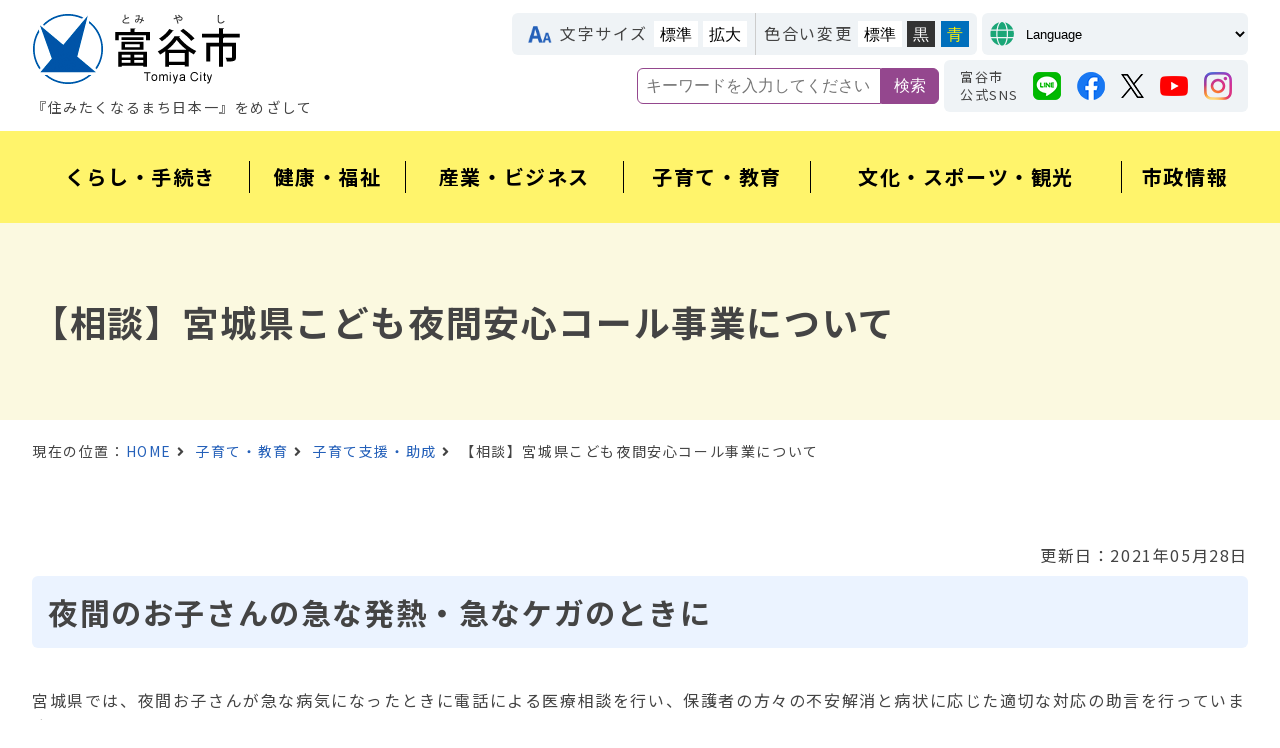

--- FILE ---
content_type: text/html
request_url: https://www.tomiya-city.miyagi.jp/kosodate/shien/kodomoyakan.html
body_size: 9275
content:
<!doctype html>
<html lang="ja"><!-- InstanceBegin template="/Templates/base.dwt" codeOutsideHTMLIsLocked="false" -->
  <head>
    <meta charset="UTF-8">
    <meta http-equiv="X-UA-Compatible" content="IE=edge" />
    <meta name="viewport" content="width=device-width,initial-scale=1" />
    <!-- InstanceBeginEditable name="doctitle" -->
    <title>【相談】宮城県こども夜間安心コール事業について | 富谷市ホームページ</title>
    <!-- InstanceEndEditable -->
    <meta name="description" content="富谷市ホームページ" />
    <meta name="keywords" content="富谷市" />
    <meta name="robots" content="" />
    <meta property="og:url" content="https://www.tomiya-city.miyagi.jp/" />
    <meta property="og:title" content="" />
    <meta property="og:type" content="website">
    <meta property="og:description" content="富谷市ホームページ" />
    <meta property="og:image" content="" />
    <meta property="og:site_name" content="" />
    <meta property="og:locale" content="ja_JP" />
    <link rel="icon" href="/favicon.ico" sizes="32x32" type="image/x-icon" />
<link rel="stylesheet" href="https://use.fontawesome.com/releases/v5.8.2/css/all.css">
<link rel="stylesheet" href="https://www.tomiya-city.miyagi.jp/mt-static/css/slick.css">
<link rel="stylesheet" href="https://www.tomiya-city.miyagi.jp/mt-static/css/common.css">
<!-- InstanceBeginEditable name="css" -->
<link rel="stylesheet" href="https://www.tomiya-city.miyagi.jp/mt-static/css/style.css">
<!-- InstanceEndEditable -->
<link rel="stylesheet" href="https://www.tomiya-city.miyagi.jp/mt-static/css/change-default.css" id="js-color">
<script src="https://ajax.googleapis.com/ajax/libs/jquery/3.3.1/jquery.min.js"></script>
<script src="https://translate.google.com/translate_a/element.js?cb=googleTranslateElementInit2"></script>
<script src="https://www.tomiya-city.miyagi.jp/mt-static/js/slick.min.js"></script>
<script src="https://www.tomiya-city.miyagi.jp/mt-static/js/ofi.min.js"></script>
<script src="https://www.tomiya-city.miyagi.jp/mt-static/js/common.js"></script>
<!-- InstanceBeginEditable name="js" -->
<!-- InstanceEndEditable -->
<!-- InstanceParam name="wrap_class" type="text" value="" -->
<!-- Global site tag (gtag.js) - Google Analytics -->
<script async src="https://www.googletagmanager.com/gtag/js?id=G-ZEGKMBXPF5"></script>
<script>
  window.dataLayer = window.dataLayer || [];
  function gtag(){dataLayer.push(arguments);}
  gtag('js', new Date());
  gtag('config', 'G-ZEGKMBXPF5');
</script>
  </head>
  <body>
    <div id="wrap" class="">
      <div class="js-hamburger hamburger-menu__btn"><span></span><span></span><span></span></div>
      <!-- Republish: 2026/01/30 13:20:12 -->
<header class="js-hamburger__menu header">
  <div class="header__inner" id="header__inner">
    <div class="header__title">
      <h1 class="header__logo"><a href="/"><img src="https://www.tomiya-city.miyagi.jp/mt-static/images/common/logo.png" alt="富谷市" class=""></a></h1>
      <p class="header__copy">『住みたくなるまち日本一』をめざして</p>
    </div>
    <div class="header__link">
      <div class="mod-flex header__accessibility__wrap">
        <ul class="js-font header__accessibility header__accessibility--left" id="js-font">
          <li class="header__btn header__fontsize">文字サイズ</li>
          <li class="header__btn--click js-font__normal">
            <button>標準</button>
          </li>
          <li class="header__btn--click js-font__lg">
            <button>拡大</button>
          </li>
        </ul>
        <ul class="header__accessibility header__accessibility--left">
          <li class="header__btn">色合い変更</li>
          <li class="header__btn--click header__btn--default">
            <button id="js-color__default">標準</button>
          </li>
          <li class="header__btn--click header__btn--black">
            <button id="js-color__black">黒</button>
          </li>
          <li class="header__btn--click header__btn--blue">
            <button id="js-color__blue">青</button>
          </li>
        </ul>
        <div class="header__accessibility header__btn header__btn--change">
          <form name="formlink">
            <select name="selectlink" class="selectlink" onchange="if(document.formlink.selectlink.value){window.open(document.formlink.selectlink.value, '_blank');}">
              <option value="">Language</option>
              <option value="https://www.tomiya-city.miyagi.jp/">日本語（Japanese）</option>
              <option value="https://www-tomiya--city-miyagi-jp.translate.goog/?_x_tr_sl=ja&_x_tr_tl=en&_x_tr_hl=ja&_x_tr_pto=wapp">英語（English）</option>
              <option value="https://www-tomiya--city-miyagi-jp.translate.goog/?_x_tr_sl=ja&_x_tr_tl=zh-CN&_x_tr_hl=ja&_x_tr_pto=wapp">中国語 簡体（Chinese Simplified）</option>
              <option value="https://www-tomiya--city-miyagi-jp.translate.goog/?_x_tr_sl=ja&_x_tr_tl=zh-TW&_x_tr_hl=ja&_x_tr_pto=wapp">中国語 繁体（Chinese Traditional）</option>
              <option value="https://www-tomiya--city-miyagi-jp.translate.goog/?_x_tr_sl=ja&_x_tr_tl=ko&_x_tr_hl=ja&_x_tr_pto=wapp">韓国語（Korean）</option>
            </select>
          </form>
        </div>
      </div>
      <div class="header__search__sns">
        <div class="header__search">
        <form action="/search.html" class="mod-search mod-flex header__form">
          <input type="hidden" name="cx" value="b4c93a454ab4cc8b7" />
          <input type="hidden" name="ie" value="UTF-8" />
          <input type="text" name="q" placeholder="キーワードを入力してください"/>
          <input type="submit" name="sa" value="検索" />
         </form>
       </div>
       <div class="header__sns">
        <h5 class="header__sns__heading">富谷市<br>公式SNS</h5>
          <ul class="header__sns__list">
            <li class="header__icon"><a href="https://line.me/R/ti/p/La_FiAhsxc" target="_blank"><img src="https://www.tomiya-city.miyagi.jp/mt-static/images/common/icon_sns_line.png" alt="LINE" class="mod-hover"></a></li>
            <li class="header__icon"><a href="https://www.facebook.com/tomiya.seikatu/" target="_blank"><img src="https://www.tomiya-city.miyagi.jp/mt-static/images/common/icon_sns_facebook.png" alt="Facebook" class="mod-hover"></a></li>
            <li class="header__icon"><a href="https://twitter.com/tomiyacity" target="_blank"><img src="https://www.tomiya-city.miyagi.jp/mt-static/images/common/icon_sns_x.png" alt="X（旧Twitter）" class="mod-hover"></a></li>
            <li class="header__icon"><a href="https://www.youtube.com/channel/UC6isSBgT-yPYeAcoWWNaz4Q" target="_blank"><img src="https://www.tomiya-city.miyagi.jp/mt-static/images/common/icon_sns_youtube.png" alt="YouTube" class="mod-hover"></a></li>
            <li class="header__icon"><a href="https://www.instagram.com/tomiya_city_official/" target="_blank"><img src="https://www.tomiya-city.miyagi.jp/mt-static/images/common/icon_sns_instagram.png" alt="Instagram" class="mod-hover"></a></li>
          </ul>
        </div>
      </div>
    </div>
  </div>
  <div class="header__language__sp">
   <div class="header__accessibility header__btn header__btn--change">
    <form name="formlink_sp">
      <select name="selectlink_sp" class="selectlink_sp" onchange="if(document.formlink_sp.selectlink_sp.value){window.open(document.formlink_sp.selectlink_sp.value, '_blank');}">
        <option value="">Language</option>
        <option value="https://www.tomiya-city.miyagi.jp/">日本語（Japanese）</option>
        <option value="https://www-tomiya--city-miyagi-jp.translate.goog/?_x_tr_sl=ja&_x_tr_tl=en&_x_tr_hl=ja&_x_tr_pto=wapp">英語（English）</option>
        <option value="https://www-tomiya--city-miyagi-jp.translate.goog/?_x_tr_sl=ja&_x_tr_tl=zh-CN&_x_tr_hl=ja&_x_tr_pto=wapp">中国語 簡体（Chinese Simplified）</option>
        <option value="https://www-tomiya--city-miyagi-jp.translate.goog/?_x_tr_sl=ja&_x_tr_tl=zh-TW&_x_tr_hl=ja&_x_tr_pto=wapp">中国語 繁体（Chinese Traditional）</option>
        <option value="https://www-tomiya--city-miyagi-jp.translate.goog/?_x_tr_sl=ja&_x_tr_tl=ko&_x_tr_hl=ja&_x_tr_pto=wapp">韓国語（Korean）</option>
      </select>
    </form>
   </div>
  </div>
  <div class="header__search__sp">
  <form action="/search.html" class="mod-search mod-flex header__form">
      <input type="hidden" name="cx" value="b4c93a454ab4cc8b7" />
      <input type="hidden" name="ie" value="UTF-8" />
      <input type="text" name="q" placeholder="キーワードを入力してください"/>
      <input type="submit" name="sa" value="検索" />
    </form>
  </div>
  <nav class="nav" id="nav">
    <ul class="mod-basebox nav__inner">
      <li class="mod-sp-only nav__news"><a href="/information/">Information</a></li>
      <li class="nav__list js-nav__title"><a href="/kurashi/" class="nav__main"><span>くらし・手続き</span></a>
        <ul class="nav__dropdown js-nav__menu">
                    <li class="mod-link nav__menu"><a href="/kurashi/gomi/">ごみ・リサイクル</a></li>
                    <li class="mod-link nav__menu"><a href="/kurashi/kankyou/">環境</a></li>
                    <li class="mod-link nav__menu"><a href="/kurashi/zeikin/">税金</a></li>
                    <li class="mod-link nav__menu"><a href="/kurashi/suidou/">上水道・下水道</a></li>
                    <li class="mod-link nav__menu"><a href="/kurashi/koseki/">戸籍・住民票・印鑑登録</a></li>
                    <li class="mod-link nav__menu"><a href="/kurashi/sumai/">住まい・土地</a></li>
                    <li class="mod-link nav__menu"><a href="/kurashi/boti/">墓地</a></li>
                    <li class="mod-link nav__menu"><a href="/kurashi/douro-koutsu/">道路・交通</a></li>
                    <li class="mod-link nav__menu"><a href="/kurashi/pet/">ペット・動物・野生鳥獣</a></li>
                    <li class="mod-link nav__menu"><a href="/kurashi/bouhan-koutsu/">防犯・交通安全</a></li>
                    <li class="mod-link nav__menu"><a href="/kurashi/bousai/">防災・消防</a></li>
                    <li class="mod-link nav__menu"><a href="/kurashi/jinken/">男女共同参画・人権</a></li>
                    <li class="mod-link nav__menu"><a href="/kurashi/shimin/">市民協働・市民活動</a></li>
                    <li class="mod-link nav__menu"><a href="/kurashi/kyousei/">多文化共生・国際交流</a></li>
                    <li class="mod-link nav__menu"><a href="https://logoform.jp/procedure/FM4G/1799" target="_blank">電子申請</a></li>
        </ul>
      </li>
      <li class="nav__list js-nav__title"><a href="/kenkou/" class="nav__main"><span>健康・福祉</span></a>
        <ul class="nav__dropdown js-nav__menu">
                    <li class="mod-link nav__menu"><a href="/kenkou/kaigo/">介護</a></li>
                    <li class="mod-link nav__menu"><a href="/kenkou/syougaisyahukushi/">障がい者福祉</a></li>
                    <li class="mod-link nav__menu"><a href="/kenkou/koureisyahukushi/">高齢者福祉</a></li>
                    <li class="mod-link nav__menu"><a href="/kenkou/seikatsuhogo/">生活保護・福祉活動</a></li>
                    <li class="mod-link nav__menu"><a href="/kenkou/iryou/">医療</a></li>
                    <li class="mod-link nav__menu"><a href="/kenkou/kenkou/">健康</a></li>
                    <li class="mod-link nav__menu"><a href="/kenkou/kokuho/">国保・後期高齢者医療・年金</a></li>
                    <li class="mod-link nav__menu"><a href="https://www.tomiya-city.miyagi.jp/kinkyu/corona/COVID-19.html">新型コロナウイルス感染症</a></li>
        </ul>
      </li>
      <li class="nav__list js-nav__title"><a href="/sangyou/" class="nav__main"><span>産業・ビジネス</span></a>
        <ul class="nav__dropdown js-nav__menu">
                      <li class="mod-link nav__menu"><a href="/sangyou/nyusatsu/">入札・契約</a></li>
                      <li class="mod-link nav__menu"><a href="/sangyou/koyou/">雇用・労働</a></li>
                      <li class="mod-link nav__menu"><a href="/sangyou/shinkou/">産業振興</a></li>
                      <li class="mod-link nav__menu"><a href="/sangyou/yuti/">企業誘致・企業支援</a></li>
                      <!-- <li class="mod-link nav__menu"><a href="https://tomipura.com/" target="_blank">TOMI＋</a></li> -->
                      <li class="mod-link nav__menu"><a href="/sangyou/tomi/">TOMI＋</a></li>
        </ul>
      </li>
      <li class="nav__list js-nav__title"><a href="/kosodate/" class="nav__main"><span>子育て・教育</span></a>
        <ul class="nav__dropdown js-nav__menu">
                      <li class="mod-link nav__menu"><a href="/kosodate/child_emergency/">子どもの救急</a></li>
                      <li class="mod-link nav__menu"><a href="/kosodate/syussan/">妊娠出産</a></li>
                      <li class="mod-link nav__menu"><a href="/kosodate/kenshin/">健診・教室・予防接種</a></li>
                      <li class="mod-link nav__menu"><a href="/kosodate/shien/">子育て支援・助成</a></li>
                      <li class="mod-link nav__menu"><a href="/kosodate/hoiku/">保育施設・幼稚園・児童クラブ</a></li>
                      <li class="mod-link nav__menu"><a href="/kosodate/tomikoko/tomikoko.html">とみここ</a></li>
                      <li class="mod-link nav__menu"><a href="/kosodate/kyouikuiinkai/">教育委員会</a></li>
                      <li class="mod-link nav__menu"><a href="/kosodate/gakko/">小学校・中学校</a></li>
                      <li class="mod-link nav__menu"><a href="/kosodate/kyusyoku/">学校給食センター</a></li>
                      <li class="mod-link nav__menu"><a href="/kosodate/cfci/">子どもにやさしいまちづくり</a></li>
        </ul>
      </li>
      <li class="nav__list js-nav__title"><a href="/bunka/" class="nav__main"><span>文化・スポーツ・観光</span></a>
        <ul class="nav__dropdown js-nav__menu">
                      <li class="mod-link nav__menu"><a href="/bunka/syougaigakusyu/">生涯学習</a></li>
                      <li class="mod-link nav__menu"><a href="/bunka/kominkan/">公民館</a></li>
                      <li class="mod-link nav__menu"><a href="/bunka/shisetsu/">施設</a></li>
                      <li class="mod-link nav__menu"><a href="/bunka/sports/">スポーツ</a></li>
                      <li class="mod-link nav__menu"><a href="/bunka/kouza/">講座・講習会</a></li>
                      <li class="mod-link nav__menu"><a href="/bunka/rekishi/">歴史・文化</a></li>
                      <li class="mod-link nav__menu"><a href="/bunka/tosyokan/">富谷市複合図書館</a></li>
                      <li class="mod-link nav__menu"><a href="/bunka/kouen/">公園</a></li>
                      <li class="mod-link nav__menu"><a href="/kanko/" target="_blank">観光</a></li>
                      <li class="mod-link nav__menu"><a href="/bunka/park_golf/">富谷市パークゴルフ場</a></li>
        </ul>
      </li>
      <li class="nav__list js-nav__title"><a href="/shisei/" class="nav__main"><span>市政情報</span></a>
        <ul class="nav__dropdown js-nav__menu">
                      <li class="mod-link nav__menu"><a href="/shisei/syoukai/">富谷市の紹介</a></li>
                      <li class="mod-link nav__menu"><a href="/shisei/tokei/">統計情報</a></li>
                      <li class="mod-link nav__menu"><a href="/shisei/zaisei/">財政・ふるさと納税</a></li>
                      <li class="mod-link nav__menu"><a href="/shisei/keikaku/">総合計画・各種計画</a></li>
                      <li class="mod-link nav__menu"><a href="/shisei/jinji/">人事・給与</a></li>
                      <li class="mod-link nav__menu"><a href="/shisei/shiseiunei/">市政運営</a></li>
                      <li class="mod-link nav__menu"><a href="/shisei/kansa/">監査</a></li>
                      <li class="mod-link nav__menu"><a href="/shisei/koho_movie/">広報・広聴</a></li>
                      <li class="mod-link nav__menu"><a href="/shisei/shigikai/">富谷市議会</a></li>
                      <li class="mod-link nav__menu"><a href="/shisei/senkyo/">選挙</a></li>
                      <li class="mod-link nav__menu"><a href="/shisei/soudan/">相談</a></li>
                      <li class="mod-link nav__menu"><a href="/shisei/reiki/reiki_menu.html" target="_blank">例規集</a></li>
                      <li class="mod-link nav__menu"><a href="/shisei/kyousai_kouen/">共催・後援</a></li>
        </ul>
      </li>
      <li class="mod-sp-only nav__gallery"><a href="/gallery/">ライフギャラリー</a></li>
    </ul>
  </nav>
  <div class="nav__sp">
    <div class="mod-flex nav__contents-link">
    <div class="mod-btn03"> <a href="/shisei/shiseiunei/heya/shichou-index.html">
        <p class="mod-btn03__title">市長の部屋</p>
        <span class="mod-btn03__sub">富谷市長　若生 裕俊</span> </a>
      </div>
      <div class="mod-btn03"> <a href="/shisei/shigikai/">
        <p class="mod-btn03__title">富谷市議会</p>
        <span class="mod-btn03__sub">よりよいまちづくり</span> </a>
      </div>
    </div>
    <ul class="nav__sns">
      <li class="mod-sns mod-sns__pr"><a href="/shisei/koho_movie/koho/">広報とみや</a></li>
      <li class="mod-sns mod-sns__line"><a href="https://line.me/R/ti/p/La_FiAhsxc" target="_blank">富谷市LINE公式アカウント</a></li>
      <li class="mod-sns mod-sns__fb"><a href="https://www.facebook.com/tomiya.seikatu/" target="_blank">富谷市公式Facebook</a></li>
      <li class="mod-sns mod-sns__tw"><a href="https://twitter.com/tomiyacity" target="_blank">富谷市公式X（旧Twitter）</a></li>
      <li class="mod-sns mod-sns__yt"><a href="https://www.youtube.com/channel/UC6isSBgT-yPYeAcoWWNaz4Q" target="_blank">富谷市Youtubeチャンネル</a></li>
      <li class="mod-sns mod-sns__insta"><a href="https://www.instagram.com/tomiya_city_official/" target="_blank">富谷市公式Instagram</a></li>
    </ul>
    <p class="mod-btn04 nav__other-link"><a href="/shisei/syoukai/">富谷市の概要</a></p>
    <p class="mod-btn04 nav__other-link"><a href="/shisei/shiseiunei/heya/shichou-koe.html">ご意見・ご要望</a></p>
  </div>
</header>
      <!-- InstanceBeginEditable name="contents" -->
      <div class="pagetop pagetop__base">
        <h2 class="mod-basebox pagetop__title">【相談】宮城県こども夜間安心コール事業について</h2>
      </div>
      <section class="mod-basebox">
        <ul class="breadcrumb">
            <li class="breadcrumb__list">現在の位置：<a href="/">HOME</a></li>
              <li class="breadcrumb__list"><a href="../">子育て・教育</a></li>
            <li class="breadcrumb__list"><a href="./">子育て支援・助成</a></li>
            <li class="breadcrumb__list">【相談】宮城県こども夜間安心コール事業について</li>
          </ul>
        <div class="mod-contentsbox">
          <p class="title__date">更新日：2021年05月28日</p>
          <h3 class="title__main">夜間のお子さんの急な発熱・急なケガのときに</h3>
              <div class="article__inner">
                <p>宮城県では、夜間お子さんが急な病気になったときに電話による医療相談を行い、保護者の方々の不安解消と病状に応じた適切な対応の助言を行っています。</p>
<p>おおむね１５歳未満の子どもについて、急な病気及び事故への応急方法に関する助言です。<br />相談はあくまでも助言であり、診療ではありませんのでご了承願います。</p>
<p></p>
<p><a href="https://www.tomiya-city.miyagi.jp/uploads/pdf/a329449498e795627f8c0becc3b97f6a01910c85.pdf">宮城県こども夜間安心コール事業（#8000）.pdf</a></p>
              </div>
              <h3 class="title__sub-01">概要</h3>
              <h4 class="title__sub-02">相談時間</h4>
              <div class="article__inner">
                <p>毎日１９時から翌朝午前８時まで</p>
              </div>
              <h4 class="title__sub-02">相談電話番号</h4>
              <div class="article__inner">
                <p>#8000　　　　 （プッシュ回線の固定電話、携帯電話用）※PHS不可</p>
<p>022-212-9390　（プッシュ回線以外の固定電話・PHN等用）</p>
              </div>
              <h3 class="title__sub-01">詳しくはこちらもご覧ください</h3>
              <div class="article__inner">
                <p><a href="https://www.pref.miyagi.jp/soshiki/iryou/shouni04.html" target="_blank" rel="noopener">宮城県こども夜間安心コール事業</a>（宮城県ホームページ）</p>
<p><a href="https://www.pref.miyagi.jp/soshiki/iryou/shouni04-2.html">こどもの救急ガイドブック</a>（宮城県ホームページ）</p>
              </div>
          <div class="article__contact">
              <h2 class="article__contact-title">このページに関するお問い合わせ</h2>
              <h3 class="article__name">子育て支援センター　とみここ</h3>
              <ul class="article__address">
                <li>〒981-3332　宮城県富谷市明石台7-2-1</li>
			              <li>電話：022-343-5528</li>
                <li>FAX：022-343-6608</li>
                <li class="mod-link"><a href="mailto:tomicoco@tomiya-city.miyagi.jp">メールでのお問い合わせはこちら</a></li>
              </ul>
            </div>
        </div>
        <aside class="sidebar">
          <ul class="sidebar__inner">
                <li class="sidebar__title">子育て支援・助成</li>
          <li class="sidebar__list sidebar__list--em"><a href="/download/">届出様式ダウンロード</a></li>
                      <li class="sidebar__list"><a href="https://www.tomiya-city.miyagi.jp/kosodate/shien/4022e0ccb5396e4160384dfb837190c3151d3844.html">第５回　不登校相談会・保護者交流会を開催しました</a></li>
                      <li class="sidebar__list"><a href="https://www.tomiya-city.miyagi.jp/kosodate/shien/002b2336e8c040d2d6733300ac4307a71b1d46fa.html">物価高対応子育て応援手当について</a></li>
                      <li class="sidebar__list"><a href="https://www.tomiya-city.miyagi.jp/kosodate/shien/16a9a472c6e0f060922796ff262cc0ca70c938b2.html">第３回及び第４回　不登校相談会・保護者交流会を開催しました</a></li>
                      <li class="sidebar__list"><a href="https://www.tomiya-city.miyagi.jp/kosodate/shien/36fb2b3fac4a6d8e8af296cb15c37b89bfcb22e1.html">第６回「不登校相談会・保護者交流会」のお知らせ</a></li>
                      <li class="sidebar__list"><a href="https://www.tomiya-city.miyagi.jp/kosodate/shien/yochienmusyouka.html">【助成等】幼児教育の無償化に係る申請について</a></li>
                      <li class="sidebar__list"><a href="https://www.tomiya-city.miyagi.jp/kosodate/shien/62538cdb7af755486b0146f2937ff2103983ccfc.html">第5~6回「不登校相談会・保護者交流会」のお知らせ</a></li>
                      <li class="sidebar__list"><a href="https://www.tomiya-city.miyagi.jp/kosodate/shien/ninpunotamenoshienkyuhu.html">【助成等】富谷市妊婦のための支援給付事業のご案内</a></li>
                      <li class="sidebar__list"><a href="https://www.tomiya-city.miyagi.jp/kosodate/shien/bb6c070a3e79c8838daf1da03a57fac6e0823e94.html">第４～６回「不登校相談会・保護者交流会」のお知らせ</a></li>
                      <li class="sidebar__list"><a href="https://www.tomiya-city.miyagi.jp/kosodate/shien/nyuugakumaesikyuu.html">【助成等】就学援助制度の「新入学用品費」の入学前支給について</a></li>
                      <li class="sidebar__list"><a href="https://www.tomiya-city.miyagi.jp/kosodate/shien/cf3e2334d324926fce7e20797929bbbbc792c022.html">第１回及び第２回 不登校相談会・保護者交流会を開催しました</a></li>
                      <li class="sidebar__list"><a href="https://www.tomiya-city.miyagi.jp/kosodate/shien/4539827d7607c0c34a89d8bc059ad075e33d8248.html">富谷幼稚園園児募集のお知らせ</a></li>
                      <li class="sidebar__list"><a href="https://www.tomiya-city.miyagi.jp/kosodate/shien/278a296e14b9e2cf6a2ccc413f5d9ef4f4258893.html">第３回「不登校相談会・保護者交流会」を開催します</a></li>
                      <li class="sidebar__list"><a href="https://www.tomiya-city.miyagi.jp/kosodate/shien/kodomomiraiouenpuran.html">富谷市こども未来応援プランについて</a></li>
                      <li class="sidebar__list"><a href="https://www.tomiya-city.miyagi.jp/kosodate/shien/kodomoibasyodukuri.html">令和7年度　富谷市地域子どもの居場所づくり支援事業補助金　交付団体募集のお知らせ</a></li>
                      <li class="sidebar__list"><a href="https://www.tomiya-city.miyagi.jp/kosodate/shien/kodomokeikaku-puran.html">富谷市こども計画～とみやこどもにやさしいまちプラン～について</a></li>
                      <li class="sidebar__list"><a href="https://www.tomiya-city.miyagi.jp/kosodate/shien/hutoukou-sien.html">不登校の相談窓口について</a></li>
                      <li class="sidebar__list"><a href="https://www.tomiya-city.miyagi.jp/kosodate/shien/kodomokatei.html">こども家庭センターについて</a></li>
                      <li class="sidebar__list"><a href="https://www.tomiya-city.miyagi.jp/kosodate/shien/96dbe5c9418da2453546cdc21d7dd7d2af6e6b3e.html">【助成】母子・父子家庭医療費助成制度の改正について</a></li>
                      <li class="sidebar__list"><a href="https://www.tomiya-city.miyagi.jp/kosodate/shien/9763898173c0a34c0f4b0b512c5e29f240c892d4.html">第２回「不登校相談会・保護者交流会」を開催します</a></li>
                      <li class="sidebar__list"><a href="https://www.tomiya-city.miyagi.jp/kosodate/shien/r2musyouka.html">【助成等】認可外保育施設等利用料補助について（施設等利用給付費請求）</a></li>
                      <li class="sidebar__list"><a href="https://www.tomiya-city.miyagi.jp/kosodate/shien/kosodateshien42.html">【助成等】認可外保育園の保育料の一部を助成します</a></li>
                      <li class="sidebar__list"><a href="https://www.tomiya-city.miyagi.jp/kosodate/shien/bd8ff8bc633470e233e95c65aee59f0f44c16b0b.html">令和７年度　富谷市こどもの学習・生活支援事業のお知らせ</a></li>
                      <li class="sidebar__list"><a href="https://www.tomiya-city.miyagi.jp/kosodate/shien/761468d01bcb479aeb8e240638e3e9423ccb88c9.html">富谷市養育費確保支援事業について</a></li>
                      <li class="sidebar__list"><a href="https://www.tomiya-city.miyagi.jp/kosodate/shien/3ccab6eabfc9d4a0adb3c7d9626a3e5376f550d8.html">第１回「不登校相談会・保護者交流会」を開催します</a></li>
                      <li class="sidebar__list"><a href="https://www.tomiya-city.miyagi.jp/kosodate/shien/familysupport.html">【支援】とみや子育てファミリー・サポート・センター</a></li>
                      <li class="sidebar__list"><a href="https://www.tomiya-city.miyagi.jp/kosodate/shien/kosodatejouhoushi.html">【その他】富谷市子育て情報誌「はぁと」　令和7年度発行のお知らせ</a></li>
                      <li class="sidebar__list"><a href="https://www.tomiya-city.miyagi.jp/kosodate/shien/11448c60dc9f35d37f895b4f935935f1bcff5a9d.html">「令和7年度 親と子のよい歯のコンクール」の応募について</a></li>
                      <li class="sidebar__list"><a href="https://www.tomiya-city.miyagi.jp/kosodate/shien/tokushisyuugaku.html">【助成等】特別支援教育就学奨励費について</a></li>
                      <li class="sidebar__list"><a href="https://www.tomiya-city.miyagi.jp/kosodate/shien/R7huninjigyou.html">【助成等】令和7年度富谷市不妊検査・治療費助成事業について</a></li>
                      <li class="sidebar__list"><a href="https://www.tomiya-city.miyagi.jp/kosodate/shien/90111012c7f55dc1c3b3dc5438aa10e773f28d60.html">富谷市病児・病後児保育について</a></li>
                      <li class="sidebar__list"><a href="https://www.tomiya-city.miyagi.jp/kosodate/shien/omutsuotodoke.html">富谷市乳児見守りおむつ等お届け便事業について</a></li>
                      <li class="sidebar__list"><a href="https://www.tomiya-city.miyagi.jp/kosodate/shien/tomicoco-sukusuku.html">【相談】とみここ「すくすく相談」</a></li>
                      <li class="sidebar__list"><a href="https://www.tomiya-city.miyagi.jp/kosodate/shien/tomicoco-asobinohiroba.html">【支援】とみここ「あそびのひろば」</a></li>
                      <li class="sidebar__list"><a href="https://www.tomiya-city.miyagi.jp/kosodate/shien/f9e200a243f73c73aa6f4c12f9e6ed31c204a8a3.html">DV・性暴力等に関する相談</a></li>
                      <li class="sidebar__list"><a href="https://www.tomiya-city.miyagi.jp/kosodate/shien/kosodateshien14.html">【支援】とみや育児ヘルプサービスについて</a></li>
                      <li class="sidebar__list"><a href="https://www.tomiya-city.miyagi.jp/kosodate/shien/gakkou-guide-029.html">【助成等】就学援助制度について</a></li>
                      <li class="sidebar__list"><a href="https://www.tomiya-city.miyagi.jp/kosodate/shien/2df14e9056a1668252d6e92eb3da2e3a88949215.html">令和７年度　富谷市奨学生募集について</a></li>
                      <li class="sidebar__list"><a href="https://www.tomiya-city.miyagi.jp/kosodate/shien/2b4acf9ce07691922f74d609202e50b547d03c87.html">令和6年度　富谷市地域こどもの居場所づくり支援事業補助金　交付団体募集のお知らせ</a></li>
                      <li class="sidebar__list"><a href="https://www.tomiya-city.miyagi.jp/kosodate/shien/kosodateshien10.html">【助成等】児童扶養手当について</a></li>
                      <li class="sidebar__list"><a href="https://www.tomiya-city.miyagi.jp/kosodate/shien/kosodateshien41.html">【助成等】児童手当について</a></li>
                      <li class="sidebar__list"><a href="https://www.tomiya-city.miyagi.jp/kosodate/shien/c601791cfb8816e73f33f45ce5e6885a45d7f546.html">【支援】富谷市子育て短期支援事業</a></li>
                      <li class="sidebar__list"><a href="https://www.tomiya-city.miyagi.jp/kosodate/shien/kosodateshienmusyouka.html">【助成等】幼児教育・保育無償化のための申請について（認可外保育施設等）</a></li>
                      <li class="sidebar__list"><a href="https://www.tomiya-city.miyagi.jp/kosodate/shien/9c0dca59be5bbde60fb22fba44310d3d355c6952.html">ひとり親家庭の自立支援教育訓練給付金について</a></li>
                      <li class="sidebar__list"><a href="https://www.tomiya-city.miyagi.jp/kosodate/shien/57d73fdbd5bc98f11881487b49ad19c05f2b5703.html">ひとり親家庭の高等職業訓練促進給付金について</a></li>
                      <li class="sidebar__list"><a href="https://www.tomiya-city.miyagi.jp/kosodate/shien/6a2706214889cf06b47a690a028436353be2963c.html">【相談】ヤングケアラーについて</a></li>
                      <li class="sidebar__list"><a href="https://www.tomiya-city.miyagi.jp/kosodate/shien/kosodateshien50.html">【助成等】富谷市子ども医療費助成制度</a></li>
                      <li class="sidebar__list"><a href="https://www.tomiya-city.miyagi.jp/kosodate/shien/hotyouki.html">【助成等】富谷市難聴児補聴器購入助成事業について</a></li>
                      <li class="sidebar__list"><a href="https://www.tomiya-city.miyagi.jp/kosodate/shien/kosodateshien11.html">【助成等】母子・父子家庭医療費助成について</a></li>
                      <li class="sidebar__list"><a href="https://www.tomiya-city.miyagi.jp/kosodate/syussan/tataijishien.html">【支援】多胎児（ふたごやみつごなど）を妊娠・子育てされる方へ</a></li>
                      <li class="sidebar__list"><a href="https://www.tomiya-city.miyagi.jp/kosodate/shien/tomicoco-circleandsalon.html">【支援】育児サークル・子育てサロン・あそび場</a></li>
                      <li class="sidebar__list"><a href="https://www.tomiya-city.miyagi.jp/kosodate/shien/berikko.html">【支援】とみここ「べりっこルーム」</a></li>
                      <li class="sidebar__list"><a href="https://www.tomiya-city.miyagi.jp/kosodate/shien/kosodateshien12.html">【助成等】母子家庭等福祉対策資金について</a></li>
                      <li class="sidebar__list"><a href="https://www.tomiya-city.miyagi.jp/kosodate/shien/jidouhuyouteatenenkin.html">【助成等】児童扶養手当と障害年金の併給調整の見直しについて</a></li>
                      <li class="sidebar__list"><a href="https://www.tomiya-city.miyagi.jp/kenkou/kenkou/kenkouiji/recipe-card.html">【その他】レシピ（今晩、何にしようかなあ！と思った時のヒントに）</a></li>
                      <li class="sidebar__list"><a href="https://www.tomiya-city.miyagi.jp/kosodate/shien/tomicoco-003.html">【その他】産後クライシスをご存知ですか？</a></li>
                      <li class="sidebar__list"><a href="https://www.tomiya-city.miyagi.jp/kosodate/shien/tomicoco-yasai.html">【その他】野菜いろいろ簡単レシピ</a></li>
                      <li class="sidebar__list"><a href="https://www.tomiya-city.miyagi.jp/kosodate/shien/tetyoukouhu.html">【交付】療育手帳の交付について</a></li>
          </ul>
        </aside>
      </section>
      <!-- InstanceEndEditable -->
      <section class="stack">
  <ul class="mod-basebox mod-flex">
    <li class="mod-link stack__link"><a href="/copyright.html">リンク・著作権・免責事項</a></li>
    <li class="mod-link stack__link"><a href="/privacy-policy.html">個人情報保護</a></li>
    <li class="mod-link stack__link"><a href="/accessibility.html">アクセシビリティ</a></li>
  </ul>
</section>
<footer id="anchor-access" class="footer">
  <p class="js-pagetop footer__pagetop"><a href=""><img src="https://www.tomiya-city.miyagi.jp/mt-static/images/common/icon_pagetop.png" alt="PAGE TOP"></a></p>
  <div class="mod-basebox mod-flex footer__inner">
  <p class="footer__logo"><a href="/"><img src="https://www.tomiya-city.miyagi.jp/mt-static/images/common/logo_footer.png" width="100%" height="auto" alt="富谷市"></a></p>
    <ul class="footer__address">
      <li>〒981-3392 宮城県富谷市富谷坂松田30番地</li>
      <li>Tel:022-358-3111 </li>
      <li class="mod-link"><a href="/contact.html">組織別連絡先一覧</a></li>
      <li class="mod-link"><a href="/service-hours.html">市役所と各出張所の窓口業務時間</a></li>
      <li class="mod-link"><a href="/access.html">アクセス</a></li>
    </ul>
    <div class="footer__map"><img src="https://www.tomiya-city.miyagi.jp/mt-static/images/common/map_tomiya.png" width="100%" height="auto" alt=""></div>
  </div>
  <small class="footer__copyright">&copy; Tomiya City All Rights Reserved.</small>
</footer>
    </div>
  </body>
  <!-- InstanceEnd -->
</html>


--- FILE ---
content_type: text/css
request_url: https://www.tomiya-city.miyagi.jp/mt-static/css/common.css
body_size: 7327
content:
@charset "UTF-8";
@import url(https://fonts.googleapis.com/css2?family=Noto+Sans+JP:wght@400;700&display=swap);
@media print {
  body {
    width: 100%;
  }
}
/*
html5doctor.com Reset Stylesheet
v1.6.1
Last Updated: 2010-09-17
Author: Richard Clark - http://richclarkdesign.com
Twitter: @rich_clark
*/
html, body, div, span, object, iframe,
h1, h2, h3, h4, h5, h6, p, blockquote, pre,
abbr, address, cite, code,
del, dfn, em, img, ins, kbd, q, samp,
small, strong, sub, sup, var,
b, i,
dl, dt, dd, ol, ul, li,
fieldset, form, label, legend,
table, caption, tbody, tfoot, thead, tr, th, td,
article, aside, canvas, details, figcaption, figure,
footer, header, hgroup, menu, nav, section, summary,
time, mark, audio, video {
  margin: 0;
  padding: 0;
  border: 0;
  outline: 0;
  font-size: 100%;
  vertical-align: baseline;
  background: transparent;
}

h1, h2, h3, h4, h5, h6 {
  font-weight: normal;
}

body {
  line-height: 1;
}

article, aside, details, figcaption, figure,
footer, header, hgroup, menu, nav, section {
  display: block;
}

nav ul {
  list-style: none;
}

blockquote, q {
  quotes: none;
}

blockquote:before, blockquote:after,
q:before, q:after {
  content: "";
  content: none;
}

a {
  margin: 0;
  padding: 0;
  font-size: 100%;
  vertical-align: baseline;
  background: transparent;
}

/* change colours to suit your needs */
ins {
  background-color: #ff9;
  color: #000;
  text-decoration: none;
}

/* change colours to suit your needs */
mark {
  background-color: #ff9;
  color: #000;
  font-style: italic;
  font-weight: bold;
}

del {
  text-decoration: line-through;
}

abbr[title], dfn[title] {
  border-bottom: 1px dotted;
  cursor: help;
}

table {
  border-collapse: collapse;
  border-spacing: 0;
}

/* change border colour to suit your needs */
hr {
  display: block;
  height: 1px;
  border: 0;
  border-top: 1px solid #cccccc;
  margin: 1em 0;
  padding: 0;
}

input, select {
  vertical-align: middle;
}

*,
*::before,
*::after {
  -webkit-box-sizing: border-box;
          box-sizing: border-box;
}

/* Scss Document */
/*-----------------------------------

	$base

-----------------------------------*/
html {
  -webkit-text-size-adjust: 100%;
  -ms-text-size-adjust: 100%;
  font-size: 62.5%;
  min-width: 100%;
  min-height: 100%;
}

body {
  color: #444;
  font-family: "Noto Sans JP", sans-serif;
  font-size: 1.6rem;
  line-height: 1.6;
  letter-spacing: 0.1em;
}

a {
  text-decoration: none;
}

li {
  list-style: none;
}

p {
  margin: 0;
}

.clearfix:after {
  content: "";
  display: table;
  clear: both;
}

input {
  margin: 0;
  -webkit-appearance: textfield;
}

select {
  -webkit-appearance: button;
  -moz-appearance: button;
       appearance: button;
}

img {
  height: auto;
  max-width: 100%;
}

@media screen and (max-width: 640px) {
  #wrap {
    padding-top: 70px;
  }
}
/*-----------------------------------

	$js

-----------------------------------*/
/*    $js-nav
-----------------------------------*/
.js-nav__menu.open {
  display: -webkit-box;
  display: -ms-flexbox;
  display: flex;
  -ms-flex-wrap: wrap;
      flex-wrap: wrap;
  left: 0;
  position: absolute;
}
.js-nav__title.open .nav__main {
  color: #fff;
}
.js-nav__title.active span {
  transition: all 0.3s ease;
  -webkit-transition: all 0.3s ease;
  -moz-transition: all 0.3s ease;
  padding-bottom: 1rem;
}
.js-nav__title.active span:after {
  margin-top: -0.8em;
  -webkit-transform: rotate(180deg);
      -ms-transform: rotate(180deg);
          transform: rotate(180deg);
}

/*    $js-header
-----------------------------------*/
.js-header {
  left: 0;
  position: fixed;
  top: 0;
  width: 100%;
  z-index: 100;
}

/*    $js-scroll
-----------------------------------*/
.js-scroll__btn {
  cursor: pointer;
  display: block;
  height: 100%;
  position: absolute;
  top: 0;
  width: 20px;
}
.js-scroll__btn i {
  left: 50%;
  margin: -0.5em 0 0 -0.25em;
  position: absolute;
  top: 50%;
}
.js-scroll .slick-slide {
  margin: 0 10px;
}

/*    $js-mv-banner
-----------------------------------*/
.js-mv-banner__btn {
  background: #e8fff3;
  color: #1aa677;
}
.js-mv-banner__btn:hover {
  background: #1aa677;
  color: #fff;
}
.js-mv-banner__btn--left {
  left: 0;
}
.js-mv-banner__btn--right {
  right: 0;
}

/*    $js-news
-----------------------------------*/
.js-news__btn {
  background: #e8fff3;
  color: #1aa677;
}
.js-news__btn:hover {
  background: #1aa677;
  color: #fff;
}
.js-news__btn--left {
  left: -4rem;
}
.js-news__btn--right {
  right: -4rem;
}

/*    $js-banner
-----------------------------------*/
.js-banner__btn {
  background: #ebf3ff;
  color: #2460b9;
}
.js-banner__btn:hover {
  background: #2460b9;
  color: #fff;
}
.js-banner__btn--left {
  left: -2.5rem;
}
.js-banner__btn--right {
  right: -2.5rem;
}

/*    $js-pagetop
-----------------------------------*/
.js-pagetop {
  position: fixed;
  z-index: 98;
}

/*    $js-hamburger
-----------------------------------*/
.js-hamburger:after {
  bottom: 10px;
  content: "MENU";
  font-size: 1.2rem;
  font-weight: bold;
  left: 17px;
  letter-spacing: -0.01rem;
  position: absolute;
}
.js-hamburger span:first-child {
  top: 15px;
}
.js-hamburger span:nth-child(2) {
  top: 25px;
}
.js-hamburger span:nth-child(3) {
  top: 35px;
}
.js-hamburger.active {
  background: #2460b9;
}
.js-hamburger.active:after {
  content: "CLOSE";
  color: #fff;
  left: 16px;
}
.js-hamburger.active span {
  background: #fff;
}
.js-hamburger.active span:first-child {
  top: 25px;
  -webkit-transform: rotate(45deg);
      -ms-transform: rotate(45deg);
          transform: rotate(45deg);
}
.js-hamburger.active span:nth-child(2) {
  display: none;
}
.js-hamburger.active span:nth-child(3) {
  top: 25px;
  -webkit-transform: rotate(-45deg);
      -ms-transform: rotate(-45deg);
          transform: rotate(-45deg);
}
.js-hamburger__menu.active {
  height: 100%;
  overflow: scroll;
  position: fixed;
  top: 0;
  width: 100%;
  z-index: 100;
}
.js-hamburger__menu.active .header__inner {
  height: auto;
  position: static;
  height: 70px;
}
.js-hamburger__menu.active .header__search__sp,
.js-hamburger__menu.active .nav,
.js-hamburger__menu.active .nav__sp {
  display: block;
}

/*    $js-ofi
-----------------------------------*/
.js-ofi {
  font-family: "object-fit: cover;";
  -o-object-fit: cover;
     object-fit: cover;
}

/*    $js-tab
-----------------------------------*/
.js-tab dl {
  display: none;
}
.js-tab dl.active {
  display: -webkit-box;
  display: -ms-flexbox;
  display: flex;
}

.slick-slide img {
  margin: 0 auto;
}

.slick-dots {
  bottom: 30px;
  display: block;
  list-style: none;
  margin: 0;
  padding: 0;
  position: absolute;
  text-align: center;
  width: 100%;
  z-index: 99;
}
.slick-dots li {
  cursor: pointer;
  display: inline-block;
  height: 8px;
  margin: 0 5px;
  padding: 0;
  position: relative;
  width: 8px;
}
.slick-dots button {
  background-color: transparent;
  border: solid 3px #fff;
  border-radius: 50%;
  color: transparent;
  cursor: pointer;
  display: block;
  font-size: 0;
  height: 8px;
  line-height: 0;
  outline: none;
  padding: 3px;
  width: 8px;
}
.slick-dots .slick-active button {
  background-color: #fff;
}

/*-----------------------------------

	$module

-----------------------------------*/
.mod-basebox {
  clear: both;
  margin: 0 auto;
  max-width: 1280px;
  overflow: hidden;
  width: 100%;
}

.mod-postbox {
  margin-top: -3.5rem;
  padding: 7.5rem 0 5rem;
}

.mod-contentsbox {
  float: left;
  margin-bottom: 6rem;
  position: relative;
  width: 70%;
}

.mod-archivebox {
  margin-bottom: 6rem;
}

.mod-table {
  display: table;
  width: 100%;
}
.mod-table > * {
  display: table-cell;
}

.mod-btn01 {
  border: solid 1px;
  border-bottom: solid 4px;
  border-radius: 6px;
}
.mod-btn01:active {
  border-bottom: none;
  margin-top: 4px;
}
.mod-btn01 a {
  display: -webkit-box;
  display: -ms-flexbox;
  display: flex;
  -ms-flex-wrap: wrap;
      flex-wrap: wrap;
  color: #000;
  height: 100%;
  -webkit-box-pack: center;
      -ms-flex-pack: center;
          justify-content: center;
}
.mod-btn01 a:hover {
  color: #000;
}
.mod-btn01 span {
  font-size: 2rem;
  font-weight: bold;
  text-align: center;
}
.mod-btn01 img {
  display: block;
  margin: 0 auto 2rem;
}

.mod-btn02 a {
  width: 100%;
}
.mod-btn02 a:before {
  display: inline-block;
  content: "\f138";
  font-family: "Font Awesome 5 Free";
  font-weight: bold;
  padding-top: 0.4rem;
}

.mod-btn03 {
  background: #fff;
  border: solid 1px #2460b9;
  text-align: center;
  width: 49%;
}
.mod-btn03:hover {
  background: #2460b9;
  color: #fff;
}
.mod-btn03__title {
  font-size: 2.4rem;
  margin-bottom: 1rem;
}
.mod-btn03__title:before {
  display: inline-block;
  content: "\f138";
  font-family: "Font Awesome 5 Free";
  font-weight: bold;
  padding-top: 0.4rem;
}
.mod-btn03__sub {
  background: #ebf3ff;
  border-radius: 6px;
  padding: 0.6rem 1rem;
}
.mod-btn03 a {
  display: block;
  padding: 1rem 0 2rem;
  width: 100%;
}
.mod-btn03 a:hover {
  color: #fff;
}
.mod-btn03 a:hover .mod-btn03__sub {
  color: #2460b9;
}

.mod-btn04 {
  background: #2460b9;
  border-radius: 6px;
}
.mod-btn04 a {
  color: #fff;
  display: block;
  padding: 0.5rem;
}
.mod-btn04 a:before {
  display: inline-block;
  content: "\f138";
  font-family: "Font Awesome 5 Free";
  font-weight: bold;
  padding-top: 0.4rem;
}
.mod-btn04 a:hover {
  color: #fff;
}

.mod-flex {
  display: -webkit-box;
  display: -ms-flexbox;
  display: flex;
  -ms-flex-wrap: wrap;
      flex-wrap: wrap;
}
.mod-flex__sb {
  -webkit-box-pack: justify;
      -ms-flex-pack: justify;
          justify-content: space-between;
}

.mod-hover:hover {
  opacity: 0.8;
}

.mod-link {
  padding-left: 1em;
  text-indent: -0.5em;
}
.mod-link a:before {
  display: inline-block;
  content: "\f138";
  font-family: "Font Awesome 5 Free";
  font-weight: bold;
}

.mod-alert {
  padding-left: 1em;
  text-indent: -0.5em;
}
.mod-alert a:before {
  display: inline-block;
  content: "\f138";
  font-family: "Font Awesome 5 Free";
  font-weight: bold;
  color: #b2483e;
}

.mod-pdf {
  padding-left: 1.2em;
  text-indent: -0.5em;
}
.mod-pdf a:before {
  display: inline-block;
  content: "\f1c1";
  font-family: "Font Awesome 5 Free";
  font-weight: bold;
  padding-right: 0.4em;
}

.mod-word {
  padding-left: 1.2em;
  text-indent: -0.5em;
}
.mod-word a:before {
  display: inline-block;
  content: "\f1c2";
  font-family: "Font Awesome 5 Free";
  font-weight: bold;
  padding-right: 0.4em;
}

.mod-excel {
  padding-left: 1.2em;
  text-indent: -0.5em;
}
.mod-excel a:before {
  display: inline-block;
  content: "\f1c3";
  font-family: "Font Awesome 5 Free";
  font-weight: bold;
  padding-right: 0.4em;
}

.mod-dot {
  padding-left: 1em;
  text-indent: -1em;
}
.mod-dot:before {
  content: "・";
}

.mod-title01 {
  margin-top: 8rem;
  text-align: center;
}

.mod-title02 {
  border-bottom-style: solid;
  border-bottom-width: 3px;
}
.mod-title02__blue {
  border-bottom-color: #2460b9;
}
.mod-title02__blue:before {
  color: #2460b9;
}
.mod-title02__green {
  border-bottom-color: #1aa677;
}
.mod-title02__green:before {
  color: #1aa677;
}
.mod-title02__red {
  border-bottom-color: #b2483e;
}
.mod-title02__red:before {
  color: #b2483e;
}

.mod-title03 {
  font-weight: bold;
  position: relative;
  text-align: center;
}
.mod-title03:before {
  content: "";
  height: 2px;
  left: 0;
  margin-top: -1px;
  position: absolute;
  top: 50%;
  width: 100%;
}
.mod-title03 span {
  background: #fff;
  padding: 0 0.5rem;
  position: relative;
  z-index: 1;
}
.mod-title03__green:before {
  background: #1aa677;
}
.mod-title03__blue:before {
  background: #2460b9;
}

.mod-search {
  -ms-flex-wrap: nowrap;
      flex-wrap: nowrap;
}
.mod-search input {
  border: solid 1px #94478e;
  font-size: 1.8rem;
}
.mod-search input[type=text] {
  padding: 1rem;
}
.mod-search input[type=submit] {
  background: #94478e;
  border-radius: 0 6px 6px 0;
  color: #fff;
}

.mod-sns {
  background: #fff;
  border: solid 1px #ccc;
  position: relative;
}
.mod-sns:before {
  left: 2rem;
  position: absolute;
  top: 50%;
  -webkit-transform: translateY(-40%);
      -ms-transform: translateY(-40%);
          transform: translateY(-40%);
}
.mod-sns:after {
  display: inline-block;
  content: "\f105";
  font-family: "Font Awesome 5 Free";
  font-weight: bold;
  color: #ccc;
  position: absolute;
  right: 1rem;
  top: 50%;
  -webkit-transform: translateY(-40%);
      -ms-transform: translateY(-40%);
          transform: translateY(-40%);
}
.mod-sns a {
  -webkit-box-align: center;
      -ms-flex-align: center;
          align-items: center;
  height: 100%;
  padding: 2rem 4rem 2rem 6rem;
  text-align: left;
  width: 100%;
}
.mod-sns__pr:before {
  content: url("../images/common/icon_pr.png");
}
.mod-sns__line:before {
  content: url("../images/common/icon_sns_line.png");
}
.mod-sns__fb:before {
  content: url("../images/common/icon_sns_facebook.png");
}
.mod-sns__tw:before {
  content: url("../images/common/icon_sns_x.png");
}
.mod-sns__yt:before {
  content: url("../images/common/icon_sns_youtube.png");
}
.mod-sns__insta:before {
  content: url("../images/common/icon_sns_instagram.png");
}

.mod-sp-only {
  display: none;
}

.mod-anchor {
  margin-top: -92px;
  padding-top: 92px;
}

/*-----------------------------------

	$module - tablet

-----------------------------------*/
@media screen and (max-width: 1280px) {
  .mod-basebox {
    padding-left: 2.5%;
    padding-right: 2.5%;
  }
  .mod-contentsbox {
    float: none;
    width: 100%;
  }
  .mod-title01 img {
    height: auto;
    width: 100%;
  }
  .mod-anchor {
    margin-top: -94px;
    padding-top: 94px;
  }
}
/*-----------------------------------

	$module - mobile

-----------------------------------*/
@media screen and (max-width: 640px) {
  .mod-basebox {
    padding: 0;
  }
  .mod-postbox {
    margin-top: 0;
    padding: 5%;
  }
  .mod-contentsbox {
    padding: 5% 5% 0;
  }
  .mod-archivebox {
    margin-bottom: 0;
    padding: 5%;
  }
  .mod-alert {
    margin-bottom: 0.5em;
  }
  .mod-alert:last-child {
    margin-bottom: 0;
  }
  .mod-title01 {
    display: none;
  }
  .mod-title02 {
    text-align: center;
  }
  .mod-btn01 span {
    font-size: 1.7rem;
  }
  .mod-btn01 img {
    margin-bottom: 0.5rem;
  }
  .mod-btn03__title {
    font-size: 2rem;
  }
  .mod-btn03__sub {
    font-size: 1.5rem;
    padding: 0.2rem 0.4rem;
  }
  .mod-search input {
    font-size: 1.5rem;
  }
  .mod-sp-only {
    display: block;
  }
  .mod-anchor {
    margin-top: -70px;
    padding-top: 70px;
  }
}
/* Scss Document */
/*-----------------------------------

	$footer

-----------------------------------*/
.footer__pagetop {
  right: 60px;
}
.footer__inner {
  -webkit-box-pack: justify;
      -ms-flex-pack: justify;
          justify-content: space-between;
  padding: 3rem 0 1.5rem;
}
.footer__logo {
  margin-top: 2rem;
  width: 15%;
}
.footer__address {
  line-height: 1.8;
  margin-top: 2rem;
  width: 55%;
}
.footer__map {
  width: 20%;
}
.footer__copyright {
  background: #2460b9;
  color: #fff;
  display: block;
  font-size: 1.4rem;
  padding: 1rem 0;
  text-align: center;
}

/* Scss Document */
/*-----------------------------------

	$footer - tablet

-----------------------------------*/
@media screen and (max-width: 1280px) {
  .footer__inner {
    padding-left: 2.5%;
    padding-right: 2.5%;
  }
}
/* Scss Document */
/*-----------------------------------

	$footer - mobile

-----------------------------------*/
@media screen and (max-width: 640px) {
  .footer__pagetop {
    right: 20px;
    width: 12%;
  }
  .footer__pagetop img {
    height: auto;
    width: 100%;
  }
  .footer__inner {
    display: block;
    padding: 5%;
  }
  .footer__logo {
    margin: 0 auto;
    width: 50%;
  }
  .footer__address {
    margin: 4% 0;
    width: 100%;
  }
  .footer__map {
    margin: 0 auto;
    width: 70%;
  }
}
/* Scss Document */
/*-----------------------------------

	$hamburger-menu

-----------------------------------*/
.hamburger-menu__btn {
  display: none;
}

/* Scss Document */
/*-----------------------------------

	$hamburger-menu - mobile

-----------------------------------*/
@media screen and (max-width: 640px) {
  .hamburger-menu__btn {
    background: #fff46b;
    display: block;
    height: 70px;
    position: fixed;
    right: 0;
    top: 0;
    width: 70px;
    z-index: 101;
  }
  .hamburger-menu__btn span {
    background: #333;
    display: block;
    height: 4px;
    position: absolute;
    right: 17px;
    width: 36px;
  }
}
/* Scss Document */
/*-----------------------------------

	$header

-----------------------------------*/
.header__inner {
  display: -webkit-box;
  display: -ms-flexbox;
  display: flex;
  -webkit-box-pack: justify;
      -ms-flex-pack: justify;
          justify-content: space-between;
  -webkit-box-align: start;
      -ms-flex-align: start;
          align-items: flex-start;
  margin: 0 auto;
  max-width: 1280px;
  padding: 1em 0;
  width: 100%;
}
.header__title {
  width: 40%;
}
.header__copy {
  font-size: 1.4rem;
  padding-top: 0.5em;
}
.header__link {
  display: -webkit-box;
  display: -ms-flexbox;
  display: flex;
  -ms-flex-wrap: wrap;
      flex-wrap: wrap;
  -webkit-box-align: center;
      -ms-flex-align: center;
          align-items: center;
  -webkit-box-pack: end;
      -ms-flex-pack: end;
          justify-content: flex-end;
  font-size: 1.6rem;
}
.header__link a {
  color: #000;
}
.header__accessibility__wrap {
  display: -webkit-box;
  display: -ms-flexbox;
  display: flex;
  -webkit-box-pack: end;
      -ms-flex-pack: end;
          justify-content: flex-end;
}
.header__accessibility {
  background: #eff3f6;
  padding: 0.5em 0.5em;
}
.header__accessibility--left:first-of-type {
  border-radius: 6px 0 0 6px;
}
.header__accessibility--left:last-of-type {
  border-left: solid 1px #ccc;
  border-radius: 0 6px 6px 0;
  padding-left: 0.5em;
}
.header__btn {
  display: inline-block;
}
.header__btn--click {
  background: #fff;
  display: inline-block;
}
.header__btn--click button {
  background: transparent;
  border: none;
  cursor: pointer;
  font-size: 1.6rem;
}
.header__btn--change {
  border-radius: 6px;
  margin-left: 0.5rem;
  padding: 0;
  position: relative;
}
.header__btn--change:before {
  background: url(../images/common/icon_language.png) no-repeat;
  background-size: contain;
  content: "";
  display: inline-block;
  height: 24px;
  left: 0.5em;
  margin-top: -12px;
  position: absolute;
  top: 50%;
  width: 24px;
}
.header__btn--change select {
  background: none;
  border: none;
  padding: 0.95em 0 0.95em 40px;
}
.header__btn--default {
  background: #fff;
}
.header__btn--default button {
  color: #000;
}
.header__btn--black {
  background: #333;
}
.header__btn--black button {
  color: #fff;
}
.header__btn--blue {
  background: #006fbc;
}
.header__btn--blue button {
  color: #fff100;
}
.header__btn--ie {
  border-radius: 6px;
  display: none;
  margin-left: 0.5rem;
}
.header__btn--ie:after {
  display: inline-block;
  content: "\f105";
  font-family: "Font Awesome 5 Free";
  font-weight: bold;
  margin-left: 0.8rem;
}
.header__fontsize {
  padding-left: 40px;
  position: relative;
}
.header__fontsize:before {
  background: url(../images/common/icon_fontsize.png) no-repeat;
  background-size: contain;
  background-position: center;
  content: "";
  display: inline-block;
  height: 24px;
  left: 0.5em;
  margin-top: -12px;
  position: absolute;
  top: 50%;
  width: 24px;
}
.header__search__sns {
  display: -webkit-box;
  display: -ms-flexbox;
  display: flex;
  -webkit-box-pack: end;
      -ms-flex-pack: end;
          justify-content: flex-end;
  -webkit-box-align: center;
      -ms-flex-align: center;
          align-items: center;
}
.header__search {
  font-size: 1.6rem;
}
.header__search input[type=text] {
  border-radius: 6px 0 0 6px;
  width: 16em;
  padding: 0.5em;
  font-size: inherit;
}
.header__search input[type=submit] {
  -webkit-appearance: none;
  text-align: center;
  width: 20%;
  font-size: inherit;
}
.header__sns {
  margin: 0.5rem 0 0.5rem 0.5rem;
  display: -webkit-box;
  display: -ms-flexbox;
  display: flex;
  -webkit-box-align: center;
      -ms-flex-align: center;
          align-items: center;
  padding: 0.5em 1em;
  background: #eff3f6;
  border-radius: 6px;
}
.header__sns__heading {
  padding-right: 0.5em;
  margin-right: 0.5em;
  font-size: 1.3rem;
  line-height: 1.4;
  border-right: 1px solid rgba(239, 243, 246, 0.5);
}
.header__sns__list {
  display: -webkit-box;
  display: -ms-flexbox;
  display: flex;
  -ms-flex-wrap: nowrap;
      flex-wrap: nowrap;
  -webkit-box-align: center;
      -ms-flex-align: center;
          align-items: center;
}
.header__icon {
  display: inline-block;
  margin-right: 2rem;
}
.header__icon a {
  display: -webkit-box;
  display: -ms-flexbox;
  display: flex;
  -webkit-box-align: center;
      -ms-flex-align: center;
          align-items: center;
}
.header__icon:last-child {
  margin-right: 0;
}
.header__language__sp, .header__search__sp {
  display: none;
}

@media all and (-ms-high-contrast: none) {
  *::-ms-backdrop, .header__btn--change {
    display: none;
  }
  .header__btn--ie {
    display: inline-block;
  }
}
@supports (-ms-ime-align: auto) {
  .header__btn--change {
    display: none;
  }
  .header__btn--ie {
    display: inline-block;
  }
}
/* Scss Document */
/*-----------------------------------

	$header - tablet

-----------------------------------*/
@media screen and (max-width: 1280px) {
  .header {
    position: relative;
    /*
     &__title {
       position: absolute;
       top: 5%;
       left: 2.5%;
       flex-direction: column;
       justify-content: flex-start;
       align-items: flex-start;
     }
    */
  }
  .header__inner {
    padding: 1% 2.5%;
    -webkit-box-align: center;
        -ms-flex-align: center;
            align-items: center;
  }
  .header__link {
    margin-left: auto;
    max-width: 900px;
  }
  .header__logo {
    display: block;
  }
  .header__copy {
    display: block;
    padding: 0.5rem 0 0 0;
  }
  .header__icon {
    margin-right: 1em;
  }
}
@media screen and (max-width: 1000px) {
  .header {
    padding-top: 4em;
  }
  .header__copy {
    font-size: 1.2rem;
  }
  .header__link {
    width: auto;
  }
  .header__accessibility__wrap {
    position: absolute;
    right: 2.5%;
    top: 5%;
    width: auto;
  }
  .header__search__sns {
    margin-top: 0;
  }
  .header__search {
    display: -webkit-box;
    display: -ms-flexbox;
    display: flex;
    -webkit-box-pack: end;
        -ms-flex-pack: end;
            justify-content: flex-end;
    margin-top: 1rem;
    margin-left: 0.5rem;
  }
  .header__sns {
    margin-top: 1rem;
    -webkit-box-pack: end;
        -ms-flex-pack: end;
            justify-content: flex-end;
  }
}
@media screen and (max-width: 910px) {
  .header__search__sns {
    display: block;
  }
}
@media screen and (max-width: 800px) {
  .header__inner {
    padding-bottom: 2%;
  }
}
/* Scss Document */
/*-----------------------------------

	$header - mobile

-----------------------------------*/
@media screen and (max-width: 640px) {
  .header {
    background: #fff;
    height: 70px;
    left: 0;
    padding: 0;
    position: fixed;
    top: 0;
    width: 100%;
    z-index: 100;
    /*&__accessibility {
      float: none;
      overflow: auto;
      padding-bottom: 1em;
      padding-top: 1em;
      text-align: center;
      width: 100%;
      &--left {
        margin-bottom: 1rem;
        &:first-of-type { border-radius: 6px; }
        &:last-of-type {
          border-left: none;
          border-radius: 6px;
        }
      }
      &--right {
        text-align: left;
      }
    }
    &__btn {
      float: none;
      &--click {
        display: inline-block;
        margin: 0 .2em;
        text-align: center;
        width: auto;
        button { width: 100%; }
      }
      &--change {
        margin-left: 0;
        padding: 0;
        position: relative;
        select {
          padding: 1.5em 0 1.5em 40px;
          width: 100%;
        }
      }
    }
    &__fontsize {
      padding-left: 60px;
      &:before {
        height: 40px;
        margin-top: -20px;
        width: 40px;
      }
    }*/
  }
  .header__inner {
    padding: 0;
  }
  .header__title {
    top: 0;
    display: block;
    float: none;
    height: 70px;
    padding: 10px;
  }
  .header__logo a {
    display: block;
  }
  .header__logo img {
    vertical-align: top;
    height: 50px;
  }
  .header__copy {
    display: none;
  }
  .header__link {
    display: none;
    /*background: $color-blue;
    display: none;
    padding: 3%;
    position: static;
    width: 100%;*/
  }
  .header__sns {
    display: none;
  }
  .header__search {
    display: none;
  }
  .header__search__sp {
    background: #ebf3ff;
    padding: 5% 3%;
  }
  .header__search__sp input[type=text] {
    border-radius: 6px 0 0 6px;
    width: 80%;
  }
  .header__search__sp input[type=submit] {
    -webkit-appearance: none;
    text-align: center;
    width: 20%;
  }
  .header__search__sp--other {
    margin-top: 0.5em;
    text-align: center;
  }
  .header__search__sp--other li {
    display: inline-block;
  }
  .header__search__sp--other li:before {
    color: #94478e;
  }
  .header__search__sp--other li:first-child {
    margin-right: 1em;
  }
  .header__search__sp--other a {
    color: #94478e;
  }
  .active .header__language__sp {
    display: block;
  }
  .header__btn--change {
    display: block;
    margin: 3%;
    font-size: 1.6rem;
  }
  .header__btn--change select {
    padding: 1em 0 1em 40px;
    width: 100%;
    font-size: 1.6rem;
  }
  .header__btn--change option {
    font-size: 1.6rem;
  }
}
/* Scss Document */
/*-----------------------------------

	$nav

-----------------------------------*/
.nav {
  background: #fff46b;
  height: 92px;
}
.nav__inner {
  display: table;
  height: 100%;
  overflow: auto;
  position: relative;
}
.nav__list {
  display: table-cell;
  vertical-align: middle;
}
.nav__list:last-child span {
  border-right: solid 1px #000;
}
.nav__list:hover {
  background: #2460b9;
  color: #fff;
}
.nav__main {
  display: -webkit-box;
  display: -ms-flexbox;
  display: flex;
  -ms-flex-wrap: wrap;
      flex-wrap: wrap;
  -webkit-box-align: center;
      -ms-flex-align: center;
          align-items: center;
  color: #000;
  font-size: 2rem;
  font-weight: bold;
  height: 100%;
  text-align: center;
}
.nav__main:hover {
  color: #fff;
}
.nav__main span {
  border-left: solid 1px #000;
  display: inline-block;
  width: 100%;
}
.nav__dropdown {
  background: #fff;
  border: solid 6px #2460b9;
  display: none;
  margin: 0 auto;
  padding: 1em 1.5em 0.5em;
  width: 1280px;
  z-index: 100;
}
.nav__menu {
  margin-bottom: 0.5em;
  position: relative;
  text-align: left;
  width: 25%;
}
.nav__sp {
  display: none;
}

/* Scss Document */
/*-----------------------------------

	$nav - tablet

-----------------------------------*/
@media screen and (max-width: 1280px) {
  .nav__list:nth-child(2) span {
    border-left: none;
  }
  .nav__list:last-child span {
    border-right: none;
  }
  .nav__dropdown {
    width: 100%;
  }
  .nav__dropdown.open {
    left: 0;
  }
}
@media screen and (max-width: 800px) {
  .nav {
    height: 94px;
  }
  .nav__inner {
    padding: 0;
  }
  .nav__list {
    height: 94px;
    padding: 2rem 0;
  }
  .nav__list span {
    font-size: 1.6rem;
  }
}
/* Scss Document */
/*-----------------------------------

	$nav - mobile

-----------------------------------*/
@media screen and (max-width: 640px) {
  .nav {
    background: #2460b9;
    display: none;
    height: auto;
  }
  .nav__inner {
    position: static;
  }
  .nav__list {
    border-bottom: solid 1px #fff;
    color: #fff;
    display: block;
    height: auto;
    padding: 1rem 2rem;
  }
  .nav__list span {
    transition: all 0.3s ease;
    -webkit-transition: all 0.3s ease;
    -moz-transition: all 0.3s ease;
    border: none;
    position: relative;
  }
  .nav__list span:after {
    display: inline-block;
    content: "\f0dd";
    font-family: "Font Awesome 5 Free";
    font-weight: bold;
    margin-top: -1em;
    position: absolute;
    right: 1rem;
    top: 50%;
  }
  .nav__main {
    color: #fff;
    pointer-events: none;
    text-align: left;
  }
  .nav__dropdown {
    border: none;
    padding: 1em 1em 0;
  }
  .nav__menu {
    border-bottom: solid 1px #2460b9;
    padding-bottom: 1rem;
    width: 100%;
  }
  .nav__menu:last-child {
    border: none;
  }
  .nav__news {
    background: #1aa677;
    font-size: 2rem;
    font-weight: bold;
    position: relative;
  }
  .nav__news:after {
    display: inline-block;
    content: "\f105";
    font-family: "Font Awesome 5 Free";
    font-weight: bold;
    color: #fff;
    position: absolute;
    right: 3.2rem;
    top: 50%;
    -webkit-transform: translateY(-50%);
        -ms-transform: translateY(-50%);
            transform: translateY(-50%);
  }
  .nav__news a {
    color: #fff;
    display: block;
    padding: 1rem 0 1rem 2rem;
  }
  .nav__news a:hover {
    background: #1dbc87;
    color: #fff;
  }
  .nav__gallery {
    position: relative;
  }
  .nav__gallery:after {
    display: inline-block;
    content: "\f105";
    font-family: "Font Awesome 5 Free";
    font-weight: bold;
    color: #fff;
    position: absolute;
    right: 3.2rem;
    top: 50%;
    -webkit-transform: translateY(-50%);
        -ms-transform: translateY(-50%);
            transform: translateY(-50%);
  }
  .nav__gallery a {
    color: #fff;
    display: block;
    font-weight: bold;
    padding: 1rem 2rem;
  }
  .nav__sp {
    background: #ebf3ff;
    padding: 3% 3% 5%;
  }
  .nav__contents-link {
    -webkit-box-pack: justify;
        -ms-flex-pack: justify;
            justify-content: space-between;
  }
  .nav__sns {
    margin: 3% 0 2%;
  }
  .nav__sns li {
    border-bottom: none;
  }
  .nav__sns li:last-child {
    border-bottom: solid 1px #ccc;
  }
  .nav__sns li a {
    display: block;
  }
  .nav__other-link {
    margin-top: 2%;
  }
}
/* Scss Document */
/*-----------------------------------

	$stack

-----------------------------------*/
.stack {
  background: #eff3f6;
  padding: 1rem 0;
}
.stack__link {
  margin-right: 1.5em;
}
.stack__link:last-child {
  margin-right: 0;
}

/* Scss Document */
/*-----------------------------------

	$stack - mobile

-----------------------------------*/
@media screen and (max-width: 640px) {
  .stack {
    display: none;
  }
}
/* Scss Document */
/*-----------------------------------

	$Language

-----------------------------------*/
#google_translate_element2 {
  display: none !important;
}

.translated-ltr .mod-search > font {
  background: #94478e;
  border-radius: 0 6px 6px 0;
}
.translated-ltr .mod-search input[type=submit] {
  background: none;
  height: 100%;
  width: 100%;
}
.translated-ltr .search-word__form {
  -webkit-box-pack: center;
      -ms-flex-pack: center;
          justify-content: center;
}

html:lang(en) .header__title {
  width: 35%;
}
html:lang(en) .nav {
  height: auto;
}
html:lang(en) .mv__btn {
  bottom: 4%;
}
html:lang(en) .search-aim__link {
  width: 60%;
}
html:lang(en) .about-tomiya__btn {
  font-size: 1.8rem;
}

/* Scss Document */
/*-----------------------------------

	$Language

-----------------------------------*/
@media screen and (max-width: 1280px) {
  html:lang(en) .header__title {
    width: auto;
  }
  html:lang(en) .header__btn--change {
    width: 15%;
  }
  html:lang(en) .nav {
    height: auto;
  }
  html:lang(en) .nav__dropdown.open {
    top: 121px;
  }
  html:lang(en) .search-word__form {
    margin-bottom: 3rem;
    width: 100%;
  }
  html:lang(en) .search-word__form input[type=text] {
    width: 80%;
  }
  html:lang(en) .search-word__btn {
    width: 48%;
  }
  html:lang(en) .search-aim__link {
    width: 100%;
  }
  html:lang(en) .search-aim__btn {
    width: 49%;
  }
  html:lang(en) .population__txt:last-child {
    padding: 1em;
  }
}
/* Scss Document */
/*-----------------------------------

	$Language

-----------------------------------*/
@media screen and (max-width: 640px) {
  html:lang(en) .header__btn--change {
    width: 100%;
  }
  html:lang(en) .header__search input[type=text] {
    width: 80%;
  }
  html:lang(en) .mv__btn {
    bottom: 0;
  }
  html:lang(en) .search-word__btn {
    width: 100%;
  }
}

--- FILE ---
content_type: text/css
request_url: https://www.tomiya-city.miyagi.jp/mt-static/css/style.css
body_size: 7485
content:
@media print {
  body {
    width: 100%;
  }
}
/* Scss Document */
/*-----------------------------------

	$base

-----------------------------------*/
table {
  border-collapse: collapse;
  height: auto !important;
  text-align: left;
}
table caption {
  text-align: left;
}
table th, table td {
  border: solid 1px #ccc;
  padding: 0.5em;
  vertical-align: middle;
}
table th {
  background: #ebf3ff;
}
table a {
  padding-left: 0.5em;
}

@media screen and (max-width: 640px) {
  table {
    display: block;
    margin-bottom: 5px;
    overflow: scroll;
    white-space: nowrap;
    width: 100%;
  }
  table::-webkit-scrollbar {
    height: 5px;
  }
  table::-webkit-scrollbar-track {
    background: #f1f1f1;
  }
  table::-webkit-scrollbar-thumb {
    background: #2460b9;
  }
  table tbody {
    display: table;
    margin-bottom: 5px;
    width: auto;
  }
}
/* Scss Document */
/*-----------------------------------

	$article

-----------------------------------*/
.article__inner {
  clear: both;
  margin-bottom: 3rem;
  overflow: hidden;
  width: 100%;
}
.article__inner--left {
  float: left;
  margin-right: 1em;
}
.article__inner--right {
  float: right;
  margin-left: 1em;
}
.article__inner--center {
  display: block;
  margin: 0 auto;
}
.article__inner p:not(:last-child) {
  margin-bottom: 1em;
}
.article__contact {
  background: #fbf9e0;
  margin-top: 3rem;
  padding: 2rem;
  width: 100%;
}
.article__contact-title {
  color: #2460b9;
  font-size: 1.8rem;
  font-weight: bold;
  margin-bottom: 1rem;
}
.article__contact-title--tomikoko {
  color: #FFA537;
}
.article__name {
  font-size: 1.8rem;
  font-weight: bold;
  margin-bottom: 1rem;
}
.article__gallery {
  -ms-flex-pack: distribute;
      justify-content: space-around;
}
.article__gallery img {
  height: auto;
  max-width: 30%;
  width: 100%;
}
.article__txt--em {
  font-weight: bold;
  margin: 1em 0 0.5em;
}
.article__txt--clear {
  clear: both;
}
.article__list li {
  list-style: disc;
  margin-left: 1.5em;
}
.article__number {
  margin-left: 1.5em;
}
.article__number li {
  list-style: decimal;
}
.article__number li:not(:last-child) {
  margin-bottom: 0.5em;
}
.article__koho--spread {
  max-width: 300px;
}
.article__koho--thumb {
  max-width: 140px;
}

div#wrap:not(.bousai) .article__inner ul {
  padding-left: 1.5em;
}
div#wrap:not(.bousai) .article__inner ul li {
  list-style: disc;
}
div#wrap:not(.bousai) .article__inner ol {
  padding-left: 1.5em;
}
div#wrap:not(.bousai) .article__inner ol li {
  list-style: decimal;
}

/* Scss Document */
/*-----------------------------------

	$article - tablet

-----------------------------------*/
@media screen and (max-width: 1280px) {
  .article__movie {
    padding-top: 56.25%;
    position: relative;
    width: 100%;
  }
  .article__movie iframe {
    height: 100%;
    left: 0;
    position: absolute;
    top: 0;
    width: 100%;
  }
}
/* Scss Document */
/*-----------------------------------

	$article - mobile

-----------------------------------*/
@media screen and (max-width: 640px) {
  .article__inner img {
    display: block;
    float: none;
    margin: 0 auto 1em;
  }
  .article__gallery img {
    max-width: inherit;
  }
  .article__gallery img:not(:last-child) {
    margin-bottom: 5%;
  }
}
/* Scss Document */
/*-----------------------------------

	$breadcrumb

-----------------------------------*/
.breadcrumb {
  margin: 2rem 0 8rem;
}
.breadcrumb__list {
  display: inline-block;
}
.breadcrumb__list:not(:last-child):after {
  display: inline-block;
  content: "\f105";
  font-family: "Font Awesome 5 Free";
  font-weight: bold;
  margin: 0 0.5rem;
}

/* Scss Document */
/*-----------------------------------

	$breadcrumb - tablet

-----------------------------------*/
@media screen and (max-width: 1280px) {
  .breadcrumb {
    font-size: 1.4rem;
  }
}
/* Scss Document */
/*-----------------------------------

	$breadcrumb - mobile

-----------------------------------*/
@media screen and (max-width: 640px) {
  .breadcrumb {
    display: none;
  }
}
/* Scss Document */
/*-----------------------------------

	$link

-----------------------------------*/
.link__inner {
  width: 100%;
}
.link__list {
  margin-bottom: 1.5rem;
  width: 48%;
}
.link__list li {
  padding-left: 1.8em;
}
.link__list li:first-child {
  padding-left: 0;
}
.link__list--border {
  border-bottom: solid 1px #CCC;
  padding-bottom: 0.5rem;
}
.link__btn {
  border: none;
}
.link__btn a {
  border-radius: 6px;
  border-bottom: solid 4px;
  color: #fff;
  display: block;
  height: 100%;
  padding: 0.3em 1.5em;
  text-align: center;
}
.link__btn a:before {
  display: inline-block;
  content: "\f138";
  font-family: "Font Awesome 5 Free";
  font-weight: bold;
}
.link__btn a:hover {
  color: #fff;
}
.link__btn a:active {
  border-bottom: none;
  margin-top: 4px;
}
.link__btn--half {
  font-size: 2rem;
  margin-bottom: 1%;
  width: 49.5%;
}
.link__btn--half a {
  padding: 1em;
}
.link__btn--compact {
  font-size: 1.8rem;
  margin-top: 2rem;
  text-align: center;
}
.link__btn--compact a {
  display: inline-block;
}
.link__btn--blue a {
  background: #2460b9;
  border-bottom-color: #1c4a8e;
}
.link__btn--skyblue a {
  background: #ebf3ff;
  border-bottom-color: #c9d2d9;
  color: #2460b9;
}
.link__btn--skyblue a:hover {
  color: #2460b9;
}
.link__unit {
  border: solid 1px #ddd;
  margin-bottom: 2%;
  width: 49%;
}
.link__center-unit {
  margin: 6rem 0;
  padding: 3rem;
  text-align: center;
}
.link__center-unit--title {
  font-size: 1.8rem;
  font-weight: bold;
  padding: 0.5rem 0 1rem;
}
.link__center-unit--link {
  margin-top: 1em;
}
.link__category-title {
  background: #2460b9;
  color: #fff;
  margin-bottom: 1em;
  padding: 0.5em 1em;
  width: 100%;
}
.link__category-thumb a {
  display: -webkit-box;
  display: -ms-flexbox;
  display: flex;
  -ms-flex-wrap: wrap;
      flex-wrap: wrap;
  -webkit-box-align: center;
      -ms-flex-align: center;
          align-items: center;
  color: #333;
  -webkit-box-pack: justify;
      -ms-flex-pack: justify;
          justify-content: space-between;
  padding-left: 1.5em;
}
.link__category-thumb a:hover {
  background: #f8f8f8;
}
.link__sub-category {
  margin-bottom: 0.5rem;
}
.link__sub-category:hover {
  background: #3878d8;
}
.link__sub-category a {
  padding: 0.5rem 0.5rem 0.5rem 2.9rem;
}
.link__sub-category a:hover {
  color: #fff;
}

/* Scss Document */
/*-----------------------------------

	$link - mobile

-----------------------------------*/
@media screen and (max-width: 640px) {
  .link__list {
    width: 100%;
  }
  .link__btn li {
    margin-bottom: 3%;
    width: 100%;
  }
  .link__btn--half {
    margin-bottom: 3%;
    width: 100%;
  }
}
/* Scss Document */
/*-----------------------------------

	$news

-----------------------------------*/
.news {
  margin-bottom: 10rem;
}
.news__title {
  font-size: 2.4rem;
  font-weight: bold;
}
.news__title:before {
  display: inline-block;
  content: "\f0f3";
  font-family: "Font Awesome 5 Free";
  font-weight: bold;
}
.news__list dt {
  border-bottom: solid 1px #ddd;
  padding: 1em 0;
}
.news__list dd {
  border-bottom: solid 1px #ddd;
  padding: 1em 0;
}
.news__list span {
  background: #ebf3ff;
  border-radius: 6px;
  color: #2460b9;
  margin-right: 1em;
  padding: 0 1em;
}
.news__thumb-list {
  border-top: solid 1px #ddd;
  padding-top: 1em;
}
.news__thumb-list dt, .news__thumb-list dd {
  border-bottom: solid 1px #ddd;
  margin-bottom: 1em;
  padding-bottom: 1em;
}
.news__archive dt {
  width: 30%;
}
.news__archive dd {
  width: 70%;
}
.news__info {
  border-top: solid 1px #ddd;
}
.news__info dt {
  width: 22%;
}
.news__info dd {
  width: 78%;
}
.news__info a {
  display: block;
}
.news__thumb-koho dt {
  width: 25%;
}
.news__thumb-koho dd {
  width: 75%;
}
.news__thumb-koho img {
  width: 25%;
}
.news__thumb-movie dt {
  width: 25%;
}
.news__thumb-movie dd {
  width: 75%;
}
.news__thumb-movie img {
  width: 15%;
}
.news__thumb-item {
  -webkit-box-align: center;
      -ms-flex-align: center;
          align-items: center;
}
.news__thumb-item p {
  width: 70%;
}
.news__thumb-item img {
  width: 25%;
}
.news__alert {
  background: #fbebea;
  margin-bottom: 4.5rem;
  padding: 1em 1em 1em 3em;
  width: 100%;
}
.news__alert a:before {
  color: #b2483e;
}
.news__category {
  border: solid 1px #1aa677;
  border-radius: 6px;
  color: #1aa677;
  display: inline-block;
  margin: 0 0.5em 0.2em 0;
  padding: 0 0.5em;
}

/* Scss Document */
/*-----------------------------------

	$news - tablet

-----------------------------------*/
@media screen and (max-width: 1280px) {
  .news {
    margin-bottom: 5rem;
    width: 100%;
  }
  .news dt {
    width: 40%;
  }
  .news dd {
    width: 60%;
  }
  .news__info dt {
    padding: 1em 0 0;
    width: 38%;
  }
  .news__info dd {
    width: 62%;
  }
}
/* Scss Document */
/*-----------------------------------

	$news - mobile

-----------------------------------*/
@media screen and (max-width: 640px) {
  .news {
    margin-bottom: 4rem;
  }
  .news dt {
    border-bottom: none;
    padding-bottom: 0;
    width: 100%;
  }
  .news dd {
    padding-top: 0.5em;
    width: 100%;
  }
  .news__archive dt {
    width: 100%;
  }
  .news__archive dd {
    width: 100%;
  }
  .news__thumb-list dt {
    border-bottom: none;
    margin-bottom: 0;
    padding-bottom: 0;
  }
  .news__thumb-koho dt {
    width: 100%;
  }
  .news__thumb-koho dd {
    width: 100%;
  }
  .news__thumb-koho img {
    width: 28%;
  }
  .news__thumb-movie dt {
    width: 100%;
  }
  .news__thumb-movie dd {
    width: 100%;
  }
  .news__thumb-movie p {
    width: 78%;
  }
  .news__thumb-movie img {
    width: 20%;
  }
  .news__category {
    margin-bottom: 0.5em;
  }
  .news__alert {
    padding-left: 2em;
  }
}
/* Scss Document */
/*-----------------------------------

	$pagetop

-----------------------------------*/
.pagetop {
  padding: 15rem 0;
}
.pagetop__base {
  background: #fbf9e0;
  padding: 7rem 0;
}
.pagetop__kurashi {
  background: url("../images/kurashi/mv.jpg") no-repeat center/cover;
}
.pagetop__kenko {
  background: url("../images/kenko/mv.jpg") no-repeat center/cover;
}
.pagetop__sangyo {
  background: url("../images/sangyo/mv.jpg") no-repeat center/cover;
}
.pagetop__kosodate {
  background: url("../images/kosodate/mv.jpg") no-repeat center/cover;
}
.pagetop__kosodate--tomiya-es {
  background: url("../images/kosodate/mv_tomiya-es.jpg") no-repeat center/cover;
}
.pagetop__bunka {
  background: url("../images/bunka/mv.jpg") no-repeat center/cover;
}
.pagetop__shisei {
  background: url("../images/shisei/mv.jpg") no-repeat center/cover;
}
.pagetop__title {
  font-size: 3.6rem;
  font-weight: bold;
}
.pagetop__title span {
  background: rgba(255, 255, 255, 0.8);
  padding: 2rem;
}

.bg__kurashi, .bg__kenkou, .bg__sangyou, .bg__kosodate, .bg__bunka, .bg__shisei {
  padding: 15rem 0;
}

/* Scss Document */
/*-----------------------------------

	$pagetop - tablet

-----------------------------------*/
/* Scss Document */
/*-----------------------------------

	$pagetop - mobile

-----------------------------------*/
@media screen and (max-width: 640px) {
  .pagetop {
    padding: 4rem 5%;
  }
  .pagetop__archive {
    display: block;
    padding: 4rem 5%;
  }
  .pagetop__title {
    font-size: 2.8rem;
  }
}
/* Scss Document */
/*-----------------------------------

	$pagenation

-----------------------------------*/
.pagenation {
  font-size: 1.8rem;
  margin: 3rem 0 0;
  text-align: center;
}
.pagenation__list {
  display: inline-block;
  height: 30px;
  width: 30px;
}
.pagenation__list a {
  display: block;
}
.pagenation__number {
  border: solid 1px #ddd;
  margin: 0 5px;
}
.pagenation__number.active a, .pagenation__number:hover a {
  background: #2460b9;
  color: #fff;
}
.pagenation__move {
  border-top: solid 1px #ddd;
  margin: 3rem 0;
  padding-top: 1em;
}

/* Scss Document */
/*-----------------------------------

	$sidebar

-----------------------------------*/
.sidebar {
  float: right;
  font-size: 1.8rem;
  margin-bottom: 6rem;
  width: 25%;
}
.sidebar__inner {
  background: #ebf3ff;
  padding: 2rem 2rem 0;
}
.sidebar__inner:last-child {
  padding-bottom: 2rem;
}
.sidebar__title {
  font-weight: bold;
  padding: 0 0 2rem;
}
.sidebar__list:not(:last-child) {
  border-bottom: solid 1px #ebf3ff;
}
.sidebar__list a {
  background: #fff;
  display: block;
  padding: 0.5em 0.5em 0.5em 1.5em;
  text-indent: -0.5em;
}
.sidebar__list a:before {
  display: inline-block;
  content: "\f138";
  font-family: "Font Awesome 5 Free";
  font-weight: bold;
}
.sidebar__list a:hover {
  background: #ebf3ff;
  color: #2460b9;
}
.sidebar__list--em a {
  background: #2460b9;
  color: #fff;
}
.sidebar__list--em a:hover {
  background: #2f73d7;
  color: #fff;
}
.sidebar__banner {
  margin-top: 2rem;
}
.sidebar__banner img {
  height: auto;
  width: 100%;
}

/* Scss Document */
/*-----------------------------------

	$sidebar - tablet

-----------------------------------*/
@media screen and (max-width: 1280px) {
  .sidebar {
    float: none;
    margin-bottom: 10rem;
    width: 100%;
  }
}
/* Scss Document */
/*-----------------------------------

	$sidebar - mobile

-----------------------------------*/
@media screen and (max-width: 640px) {
  .sidebar {
    margin-bottom: 3rem;
  }
}
/* Scss Document */
/*-----------------------------------

	$title

-----------------------------------*/
.title__category {
  display: inline-block;
  position: absolute;
}
.title__category--green {
  border: solid 1px #1aa677;
  border-radius: 6px;
  color: #1aa677;
  padding: 0 0.5em;
}
.title__category--green:not(:last-of-type) {
  margin-right: 0.5em;
}
.title__main {
  background: #ebf3ff;
  border-radius: 6px;
  font-size: 3rem;
  font-weight: bold;
  margin-bottom: 4rem;
  padding: 1.2rem 1.6rem;
}
.title__date {
  margin-bottom: 0.5em;
  text-align: right;
}
.title__sub-01 {
  border-bottom: solid 3px #2460b9;
  font-size: 2.4rem;
  margin-bottom: 3rem;
  width: 100%;
}
.title__sub-02 {
  color: #2460b9;
  font-size: 2rem;
  font-weight: bold;
  margin: 1rem 0;
  width: 100%;
}
.title__table {
  font-size: 2rem;
  font-weight: bold;
  margin: 5rem 0 1rem;
}

/* Scss Document */
/*-----------------------------------

	$title - mobile

-----------------------------------*/
@media screen and (max-width: 640px) {
  .title__main {
    font-size: 2.8rem;
  }
  .title__category {
    position: static;
  }
  .title__date {
    text-align: left;
  }
}
/* Scss Document */
/*-----------------------------------

	$table

-----------------------------------*/
.table__full {
  width: 100%;
}

/* Scss Document */
/*-----------------------------------

	$pickup

-----------------------------------*/
.pickup {
  margin-bottom: 3rem;
}
.pickup__inner {
  border-top: solid 1px #ddd;
  padding-top: 1em;
}
.pickup__inner dt, .pickup__inner dd {
  border-bottom: solid 1px #ddd;
  margin-bottom: 1em;
  padding-bottom: 1em;
}
.pickup__inner dt {
  width: 20%;
}
.pickup__inner dd {
  width: 80%;
}
.pickup__inner img {
  width: 25%;
}
.pickup__unit {
  -webkit-box-align: center;
      -ms-flex-align: center;
          align-items: center;
}
.pickup__txt {
  width: 70%;
}

/* Scss Document */
/*-----------------------------------

	$pickup - mobile

-----------------------------------*/
@media screen and (max-width: 640px) {
  .pickup__inner dt, .pickup__inner dd, .pickup__inner img {
    width: 100%;
  }
  .pickup__inner dt {
    border-bottom: none;
    margin-bottom: 0;
    padding-bottom: 0.5em;
  }
  .pickup__txt {
    padding-bottom: 0.5rem;
    width: 100%;
  }
}
/* Scss Document */
/*-----------------------------------

	$gallery

-----------------------------------*/
.gallery {
  margin-bottom: 10rem;
}
.gallery__inner {
  margin: 0 2% 4% 0;
  width: 32%;
}
.gallery__inner:nth-child(3n) {
  margin-right: 0;
}
.gallery__inner--thumb {
  height: 245px;
  overflow: hidden;
  width: 100%;
}
.gallery__inner--thumb img {
  font-family: "object-fit: contain;";
  height: 100%;
  width: 100%;
  -o-object-fit: contain;
     object-fit: contain;
}
.gallery__date {
  margin: 1rem 0 0.5rem;
}

/* Scss Document */
/*-----------------------------------

	$gallery - tablet

-----------------------------------*/
@media screen and (max-width: 1280px) {
  .gallery__inner {
    margin-right: 4%;
    width: 48%;
  }
  .gallery__inner:nth-child(3n) {
    margin-right: 4%;
  }
  .gallery__inner:nth-child(2n) {
    margin-right: 0;
  }
  .gallery__inner--thumb {
    height: 210px;
  }
}
/* Scss Document */
/*-----------------------------------

	$gallery - mobile

-----------------------------------*/
@media screen and (max-width: 640px) {
  .gallery {
    padding: 0 5%;
  }
  .gallery__inner {
    margin: 5% 0 10%;
    width: 100%;
  }
  .gallery__inner:nth-child(3n) {
    margin-right: 0;
  }
  .gallery__inner--thumb {
    height: auto;
  }
}
/* Scss Document */
/*-----------------------------------

	$recycle

-----------------------------------*/
.recycle__table {
  margin-bottom: 8rem;
  text-align: center;
}
.recycle__table th {
  background: #2460b9;
  border-color: #535353;
  color: #fff;
  vertical-align: middle;
}
.recycle__table td {
  border-color: #535353;
}
.recycle__table td:nth-child(3), .recycle__table td:nth-child(4), .recycle__table td:nth-child(5) {
  width: 14%;
}
.recycle__table tr:nth-child(even) {
  background: #eff4fc;
}
.recycle__table tr:nth-child(2) td, .recycle__table tr:nth-child(3) td {
  background: #a3c1ed;
  vertical-align: baseline;
}
.recycle__table tr:nth-child(4) td {
  background: #cdddf5;
}
.recycle__table tr:nth-child(n+5) td:first-child {
  padding-left: 1.5em;
  text-align: left;
  width: 42%;
}
.recycle__table a {
  padding-left: 0;
}
.recycle__list {
  margin-top: 1rem;
  width: 22%;
}
.recycle__list:not(:nth-child(4n)) {
  margin-right: 4%;
}
.recycle__list--lg {
  font-size: 1.6rem;
  font-weight: bold;
  margin-bottom: 0.5rem;
}
.recycle__list--sm {
  font-size: 1.3rem;
}
.recycle__notes {
  margin: 0 0 2.5rem;
}
.recycle__notes--sm {
  font-size: 1.4rem;
  padding-left: 1em;
  text-indent: -1em;
}
.recycle__btn {
  margin: 4rem 0;
}
.recycle__alert {
  color: #b2483e;
  font-weight: bold;
}
.recycle__howto figcaption {
  background: #fff;
  border: solid 1px #2460b9;
  color: #2460b9;
  margin-top: 0.5rem;
  padding: 0 0.5em;
  text-align: center;
}
.recycle__howto--txt {
  width: 66%;
}
.recycle__howto--thumb {
  width: 30%;
}
.recycle__howto--half {
  width: 48%;
}
.recycle__thumb {
  margin: 3rem 0;
  text-align: center;
}
.recycle__exception {
  background: #ebf3ff;
  margin: 6rem 0;
  padding: 3rem;
}
.recycle__exception > *:last-child {
  margin-bottom: 0;
}
.recycle__exception--lg {
  border-left: solid 8px #2460b9;
  font-size: 1.8rem;
  font-weight: bold;
  margin-bottom: 3rem;
  padding-left: 0.4em;
}
.recycle__exception--md {
  color: #2460b9;
  font-weight: bold;
  margin-bottom: 1rem;
}
.recycle__exception--thumb {
  margin-right: 2%;
  width: 20%;
}
.recycle__exception--txt {
  width: 78%;
}
.recycle__exception--txt li {
  padding-left: 1em;
  text-indent: -0.5em;
}
.recycle__exception--txt li:before {
  display: inline-block;
  content: "\f061";
  font-family: "Font Awesome 5 Free";
  font-weight: bold;
}
.recycle__exception figure:not(:last-of-type) {
  margin-bottom: 3rem;
}
.recycle__exception dl {
  border-top: solid 1px #ccc;
  margin: 1.5rem 0 5rem;
}
.recycle__exception dl p:not(:last-child) {
  margin-bottom: 1em;
}
.recycle__exception dt, .recycle__exception dd {
  border-bottom: solid 1px #ccc;
  padding: 0.5em 0;
}
.recycle__exception dt {
  width: 20%;
}
.recycle__exception dd {
  width: 80%;
}
.recycle__location th {
  background: #2460b9;
  color: #fff;
}

/* Scss Document */
/*-----------------------------------

	$recycle - tablet

-----------------------------------*/
@media screen and (max-width: 1280px) {
  .recycle__howto--txt {
    width: 60%;
  }
  .recycle__howto--thumb {
    width: 38%;
  }
  .recycle__exception dt {
    width: 25%;
  }
  .recycle__exception dd {
    width: 75%;
  }
}
/* Scss Document */
/*-----------------------------------

	$recycle - mobile

-----------------------------------*/
@media screen and (max-width: 640px) {
  .recycle__table {
    margin-bottom: 6rem;
    white-space: normal;
  }
  .recycle__table tbody {
    width: 700px;
  }
  .recycle__list {
    margin-top: 2rem;
    width: 100%;
  }
  .recycle__list:not(:nth-child(4n)) {
    margin-right: 0;
  }
  .recycle__list:last-child {
    margin-bottom: 2rem;
  }
  .recycle__howto--txt {
    width: 100%;
  }
  .recycle__howto--thumb {
    margin-bottom: 5rem;
    width: 100%;
  }
  .recycle__howto--half {
    width: 100%;
  }
  .recycle__howto--half img {
    margin-bottom: 3rem;
  }
  .recycle__exception {
    margin: 6rem 0;
    padding: 3rem;
  }
  .recycle__exception--lg {
    margin-bottom: 3rem;
    padding-left: 0.4em;
  }
  .recycle__exception--thumb {
    margin: 0 0 1rem;
    width: 100%;
  }
  .recycle__exception--txt {
    padding-bottom: 3rem;
    width: 100%;
  }
  .recycle__exception figure:not(:last-of-type) {
    margin-bottom: 0;
  }
  .recycle__exception dt, .recycle__exception dd {
    width: 100%;
  }
  .recycle__location {
    margin-bottom: 1.5rem;
    overflow: auto;
  }
  .recycle__location::-webkit-scrollbar {
    height: 5px;
  }
  .recycle__location::-webkit-scrollbar-track {
    background: #f1f1f1;
  }
  .recycle__location::-webkit-scrollbar-thumb {
    background: #2460b9;
  }
  .recycle__location table {
    margin-bottom: 5px;
    width: 700px;
  }
}
/* Scss Document */
/*-----------------------------------

	$facility

-----------------------------------*/
.facility img {
  height: auto;
  width: 100%;
}
.facility__inner {
  margin: 3rem 0;
}
.facility__thumb {
  width: 30%;
}
.facility__thumb figure:not(:first-child) {
  margin-top: 1.5rem;
}
.facility__info {
  width: 65%;
}
.facility__info dl {
  display: table;
  width: 100%;
}
.facility__info dl:nth-child(odd) {
  background: #fbf9e0;
}
.facility__info dt, .facility__info dd {
  display: table-cell;
  padding: 0.5rem 0.8rem;
}
.facility__info dt {
  width: 30%;
}
.facility__category {
  margin-top: 2rem;
}
.facility__category li {
  background: #F2F2F2;
  color: #838383;
  margin-bottom: 0.4%;
  text-align: center;
  width: 24.7%;
}
.facility__category li:not(:nth-child(4n)) {
  margin-right: 0.4%;
}
.facility__category li.on {
  background: #2460b9;
  color: #fff;
}
.facility__title {
  margin: 3rem 0;
}
.facility__access iframe {
  width: 100%;
}
.facility__intro {
  margin-bottom: 2.5rem;
}
.facility__intro:nth-child(even) .facility__intro-thumb {
  -webkit-box-ordinal-group: 3;
      -ms-flex-order: 2;
          order: 2;
}
.facility__intro-thumb {
  width: 40%;
}
.facility__intro-thumb + .facility__intro-text {
  width: 55%;
}
.facility__intro-text {
  width: 100%;
}
.facility__map figure {
  width: 46%;
}
.facility__table:not(:first-child) {
  margin-top: 2rem;
}
.facility__table th {
  background: #ebf3ff;
  text-align: center;
}
.facility__table tr:first-child th {
  background: #2460b9;
  color: #fff;
}
.facility__table tr:not(:first-child) th {
  white-space: nowrap;
}
.facility__table-title {
  margin: 1em 0 0.2em;
}
.facility__list {
  margin-left: 1.5em;
}
.facility__list li {
  list-style: disc;
}
.facility__def {
  margin: 1.6rem 0;
}
.facility__def dt {
  position: relative;
  width: 15%;
}
.facility__def dt:after {
  content: ":";
  position: absolute;
  right: 0.2em;
}
.facility__def dd {
  width: 85%;
}

/* Scss Document */
/*-----------------------------------

	$facility - tablet

-----------------------------------*/
@media screen and (max-width: 1280px) {
  .facility__category li {
    margin-bottom: 0.5%;
    width: 33%;
  }
  .facility__category li:not(:nth-child(4n)) {
    margin-right: 0;
  }
  .facility__category li:not(:nth-child(3n)) {
    margin-right: 0.5%;
  }
}
/* Scss Document */
/*-----------------------------------

	$facility - mobile

-----------------------------------*/
@media screen and (max-width: 640px) {
  .facility__thumb {
    width: 100%;
  }
  .facility__info {
    margin-top: 3rem;
    width: 100%;
  }
  .facility__info dl {
    border: solid 1px #ddd;
    border-bottom: none;
    display: table;
    width: 100%;
  }
  .facility__info dl:nth-child(odd) {
    background: #fff;
  }
  .facility__info dl:last-of-type {
    border-bottom: solid 1px #ddd;
  }
  .facility__info dt, .facility__info dd {
    display: block;
  }
  .facility__info dt {
    background: #fbf9e0;
    width: 100%;
  }
  .facility__category li {
    margin-bottom: 0.5%;
    width: 100%;
  }
  .facility__category li:not(:nth-child(3n)) {
    margin-right: 0;
  }
  .facility__intro:nth-child(even) .facility__intro-thumb {
    -webkit-box-ordinal-group: 2;
        -ms-flex-order: 1;
            order: 1;
  }
  .facility__intro-thumb {
    width: 100%;
  }
  .facility__intro-thumb + .facility__intro-text {
    width: 100%;
  }
  .facility__intro-text {
    -webkit-box-ordinal-group: 3;
        -ms-flex-order: 2;
            order: 2;
  }
  .facility__map figure {
    width: 100%;
  }
  .facility__map figure:not(:last-child) {
    margin-bottom: 3rem;
  }
  .facility__list li:not(:last-child) {
    margin-bottom: 0.5em;
  }
  .facility__def {
    margin: 1rem 0;
  }
  .facility__def dt {
    width: 30%;
  }
  .facility__def dd {
    width: 70%;
  }
}
/* Scss Document */
/*-----------------------------------

	$tomikoko

-----------------------------------*/
.tomikoko__inner {
  margin-top: 8rem;
}
.tomikoko__def {
  border-top: solid 1px #ccc;
  margin-top: 3rem;
}
.tomikoko__def dt, .tomikoko__def dd {
  border-bottom: solid 1px #ccc;
  padding: 1em 0;
}
.tomikoko__def dt {
  width: 35%;
}
.tomikoko__def dd {
  width: 65%;
}

/* Scss Document */
/*-----------------------------------

	$tomikoko - tablet

-----------------------------------*/
@media screen and (max-width: 1280px) {
  .tomikoko__def dt {
    width: 40%;
  }
  .tomikoko__def dd {
    width: 60%;
  }
}
/* Scss Document */
/*-----------------------------------

	$tomikoko - mobile

-----------------------------------*/
@media screen and (max-width: 640px) {
  .tomikoko__def dt {
    border-bottom: none;
    padding: 1em 0 0;
    width: 100%;
  }
  .tomikoko__def dd {
    padding: 0.5em 0 1em 1.2em;
    width: 100%;
  }
}
/* Scss Document */
/*-----------------------------------

	$brbrk

-----------------------------------*/
.brbrk__nav {
  font-size: 1.8rem;
}
.brbrk__nav li {
  border: solid 2px #94478e;
  border-radius: 6px;
  line-height: 1.2;
  text-align: center;
  width: 23%;
  margin-bottom: 20px;
  position: relative;
}
.brbrk__nav li:before {
  bottom: -20px;
  content: url("/brbrk/images/brbrk/nav_icon.png");
  display: block;
  left: 10px;
  position: absolute;
  z-index: 1;
}
.brbrk__nav a {
  -webkit-box-align: center;
      -ms-flex-align: center;
          align-items: center;
  color: #94478e;
  display: -webkit-box;
  display: -ms-flexbox;
  display: flex;
  height: 100%;
  -webkit-box-pack: center;
      -ms-flex-pack: center;
          justify-content: center;
  padding: 0.5rem 0 2rem;
  position: relative;
}
.brbrk__nav a:before {
  display: inline-block;
  content: "\f107";
  font-family: "Font Awesome 5 Free";
  font-weight: bold;
  bottom: 0px;
  position: absolute;
}
.brbrk__nav a:hover {
  background: #94478e;
  color: #fff;
}
.brbrk__title {
  background: url("/brbrk/images/brbrk/bg_ttl_pc.png") center/contain no-repeat;
  color: #fff;
  font-size: 2.8rem;
  font-weight: bold;
  left: 50%;
  padding: 1rem 18rem;
  position: absolute;
  text-align: center;
  top: -1.2em;
  -webkit-transform: translateX(-50%);
      -ms-transform: translateX(-50%);
          transform: translateX(-50%);
  white-space: nowrap;
}
.brbrk__intro {
  margin: 6rem 0;
}
.brbrk__intro p:not(:last-child) {
  margin-bottom: 3rem;
}
.brbrk__intro--txt {
  background: #f4ecf3;
  border-radius: 20px;
  color: #94478e;
  padding: 6rem 4rem;
  position: relative;
  text-align: center;
  width: 60%;
}
.brbrk__intro--txt:before {
  border-color: transparent transparent transparent #f4ecf3;
  border-style: solid;
  border-width: 22px 0 22px 22px;
  bottom: 10rem;
  content: "";
  height: 0;
  position: absolute;
  right: -22px;
  width: 0;
}
.brbrk__intro--lg {
  font-size: 2.4rem;
  font-weight: bold;
}
.brbrk__intro--thumb {
  width: 30%;
}
.brbrk__profile {
  background: #6aa963;
  color: #fff;
  padding: 6rem 0;
}
.brbrk__profile figcaption {
  border: solid 1px #fff;
  font-size: 2.4rem;
  font-weight: bold;
  margin-bottom: 1.5rem;
  padding: 0.5rem 0;
  text-align: center;
}
.brbrk__profile--thumb {
  width: 20%;
}
.brbrk__profile--def {
  -ms-flex-item-align: baseline;
      align-self: baseline;
  width: 75%;
}
.brbrk__profile--def dt, .brbrk__profile--def dd {
  padding: 0.8em 0;
}
.brbrk__profile--def dt:not(:last-of-type), .brbrk__profile--def dd:not(:last-of-type) {
  border-bottom: solid 1px #fff;
}
.brbrk__profile--def dt {
  font-size: 1.8rem;
  font-weight: bold;
  width: 20%;
}
.brbrk__profile--def dd {
  width: 80%;
}
.brbrk__goods {
  background: url("/brbrk/images/brbrk/bg_dot.jpg") repeat;
  padding: 10rem 0 7rem;
}
.brbrk__goods p {
  font-weight: bold;
  text-align: center;
}
.brbrk__goods--inner {
  background: #ffffb7;
  border-radius: 10px;
  overflow: visible;
  padding: 6rem 6rem 4rem;
  position: relative;
}
.brbrk__goods--def {
  background: #fff;
  border-radius: 10px;
  -ms-flex-item-align: baseline;
      align-self: baseline;
  padding: 2rem 4rem 4rem;
  width: 58%;
}
.brbrk__goods--def dt {
  border-bottom: dotted 1px #000;
  padding: 2rem 0;
  width: 80%;
}
.brbrk__goods--def dd {
  border-bottom: dotted 1px #000;
  padding: 2rem 0;
  text-align: right;
  width: 20%;
}
.brbrk__goods--thumb {
  width: 38%;
}
.brbrk__goods--lg {
  font-size: 2rem;
  margin: 3rem 0 0.5rem;
}
.brbrk__stamp {
  padding: 6rem 0;
}
.brbrk__stamp--inner {
  background: #f4ecf3;
  border-radius: 10px;
  padding: 4rem;
}
.brbrk__stamp--inner img {
  margin-bottom: 1.5rem;
}
.brbrk__stamp--w60 {
  width: 60%;
}
.brbrk__stamp--w36 {
  width: 36%;
}
.brbrk__stamp--title {
  color: #94478e;
  font-size: 2.4rem;
  font-weight: bold;
  margin: 0 0 1.5em;
  text-align: center;
}
.brbrk__stamp--purple {
  color: #94478e;
}
.brbrk__stamp--white {
  background: #fff;
  border-radius: 10px;
  margin-top: 3rem;
  padding: 2rem 1rem;
  text-align: center;
}
.brbrk__design {
  background: #ffffb7;
  border-radius: 10px;
  margin: 6rem auto;
  overflow: visible;
  padding: 7rem 5rem 5rem;
  position: relative;
}
.brbrk__design--title {
  color: #94478e;
  font-size: 2.4rem;
  font-weight: bold;
  margin-bottom: 1.5rem;
}
.brbrk__design--maintitle {
  margin-bottom: 2rem;
  text-align: center;
}
.brbrk__design--inner {
  background: #fff;
  border-radius: 10px;
  margin: 4rem 0 0;
  padding: 3rem;
}
.brbrk__design--list li {
  margin: 3rem 0;
}
.brbrk__design--list h4 {
  color: #94478e;
  font-size: 2rem;
  font-weight: bold;
  margin-bottom: 0.5rem;
}
.brbrk__design--list h4 span {
  background: #94478e;
  border-radius: 50%;
  color: #fff;
  display: inline-block;
  height: 36px;
  line-height: 36px;
  margin-right: 1.5rem;
  text-align: center;
  width: 36px;
}
.brbrk__design--pdf {
  border: solid 4px #f4ecf3;
  padding: 2rem;
}
.brbrk__design--pdf h3 {
  color: #94478e;
  font-size: 1.8rem;
  font-weight: bold;
  margin: 0 0 1.5rem;
}
.brbrk__design--pdf li {
  line-height: 1.6;
}

/* Scss Document */
/*-----------------------------------

	$brbrk - tablet

-----------------------------------*/
@media screen and (max-width: 1280px) {
  .brbrk__nav {
    font-size: 1.6rem;
  }
  .brbrk__nav li {
    margin-bottom: 35px;
  }
  .brbrk__nav li:before {
    bottom: -35px;
  }
  .brbrk__intro p:not(:last-child) {
    margin-bottom: 3rem;
  }
  .brbrk__intro--txt {
    width: 65%;
  }
  .brbrk__intro--thumb {
    -ms-flex-item-align: end;
        align-self: flex-end;
  }
  .brbrk__profile--thumb {
    width: 35%;
  }
  .brbrk__profile--def {
    width: 60%;
  }
  .brbrk__profile--def dt {
    padding: 0.8em 0 0;
    width: 100%;
  }
  .brbrk__profile--def dt:not(:last-of-type) {
    border: none;
  }
  .brbrk__profile--def dt:first-of-type {
    padding-top: 0;
  }
  .brbrk__profile--def dd {
    padding: 0 0 0.8em;
    width: 100%;
  }
  .brbrk__goods {
    padding-left: 2.5%;
    padding-right: 2.5%;
  }
  .brbrk__goods--inner {
    padding: 6rem 3rem 4rem;
  }
  .brbrk__goods--def {
    width: 50%;
  }
  .brbrk__goods--def dt {
    width: 70%;
  }
  .brbrk__goods--def dd {
    width: 30%;
  }
  .brbrk__goods--thumb {
    width: 45%;
  }
  .brbrk__stamp {
    padding-left: 2.5%;
    padding-right: 2.5%;
  }
  .brbrk__stamp--w60 {
    margin-bottom: 3rem;
    width: 100%;
  }
  .brbrk__stamp--w36 {
    width: 100%;
  }
  .brbrk__design {
    padding: 6rem 3rem 3rem;
  }
  .brbrk__design--title {
    font-size: 2rem;
  }
}
/* Scss Document */
/*-----------------------------------

	$brbrk - mobile

-----------------------------------*/
@media screen and (max-width: 640px) {
  .brbrk__nav {
    margin: 3rem 5% 0;
    width: 90%;
  }
  .brbrk__nav li {
    margin-bottom: 20px;
    width: 100%;
  }
  .brbrk__nav li:before {
    bottom: -10px;
  }
  .brbrk__title {
    background: url("/brbrk/images/brbrk/bg_ttl_sp.png") center/contain no-repeat;
    font-size: 2rem;
    padding: 1rem 3rem;
  }
  .brbrk__intro {
    margin: 2rem 5% 3rem;
    width: 90%;
  }
  .brbrk__intro--txt {
    padding: 3rem 2rem;
    width: 100%;
  }
  .brbrk__intro--txt:before {
    border-color: #f4ecf3 transparent transparent transparent;
    border-width: 22px 22px 0 22px;
    bottom: -22px;
    right: 50%;
    -webkit-transform: translateX(50%);
        -ms-transform: translateX(50%);
            transform: translateX(50%);
  }
  .brbrk__intro--thumb {
    margin: 3rem auto 0;
    width: 50%;
  }
  .brbrk__profile {
    padding: 4rem 5%;
  }
  .brbrk__profile figcaption {
    margin-bottom: 2rem;
  }
  .brbrk__profile img {
    display: block;
    margin: 0 auto;
    width: 70%;
  }
  .brbrk__profile--thumb {
    margin-bottom: 6rem;
    width: 100%;
  }
  .brbrk__profile--def {
    width: 100%;
  }
  .brbrk__goods {
    padding: 7rem 5% 5rem;
  }
  .brbrk__goods--inner {
    padding: 4rem 2rem 2rem;
  }
  .brbrk__goods--def {
    margin-bottom: 2rem;
    padding: 1rem 2rem 2rem;
    width: 100%;
  }
  .brbrk__goods--def dt {
    padding: 1rem 0;
    width: 65%;
  }
  .brbrk__goods--def dd {
    padding: 1rem 0;
    width: 35%;
  }
  .brbrk__goods--thumb {
    width: 100%;
  }
  .brbrk__goods--lg {
    margin-top: 2rem;
  }
  .brbrk__stamp {
    padding: 4rem 5% 8rem;
  }
  .brbrk__stamp--inner {
    padding: 2rem;
  }
  .brbrk__stamp--w60 {
    margin-bottom: 3rem;
    width: 100%;
  }
  .brbrk__stamp--w36 {
    width: 100%;
  }
  .brbrk__stamp--title {
    margin-bottom: 1.5rem;
  }
  .brbrk__design {
    width: 90%;
    margin: 0 auto;
    padding: 6rem 2rem 2rem;
  }
  .brbrk__design--title {
    font-size: 2rem;
  }
  .brbrk__design--maintitle {
    margin-bottom: 1.5rem;
    text-align: left;
  }
  .brbrk__design--inner {
    padding: 2rem;
  }
  .brbrk__design--list h4 span {
    height: 25px;
    line-height: 25px;
    margin-right: 0.5rem;
    width: 25px;
  }
  .brbrk__design--pdf {
    padding: 3rem 1rem 0.5rem;
  }
  .brbrk__design--pdf h3 {
    margin: 0 0 3rem;
  }
  .brbrk__design--pdf li {
    line-height: 1.4;
    margin-bottom: 1.5rem;
  }
}
/* Scss Document */
/*-----------------------------------

	$shisei

-----------------------------------*/
.shisei__table {
  text-align: center;
}

/* Scss Document */
/*-----------------------------------

	$gijiroku

-----------------------------------*/
.gijiroku__btn {
  margin: 0 0 4rem;
}

/* Scss Document */
/*-----------------------------------

	$faq

-----------------------------------*/
.faq__link {
  background: #F1F1F1;
  padding: 1em;
}
.faq__link li {
  margin-right: 1em;
}
.faq__link--title {
  font-size: 1.8rem;
  margin-bottom: 1rem;
  width: 100%;
}
.faq__wrap {
  border: solid 1px #ccc;
  border-top: solid 4px #2460b9;
  margin: 3rem 0;
  padding: 3rem;
}
.faq__inner {
  border-bottom: solid 1px #ccc;
  margin-bottom: 1.5rem;
  padding-bottom: 3rem;
}
.faq__list > li {
  padding-left: 45px;
  text-indent: -45px;
}
.faq__list > li:not(:last-child) {
  margin-bottom: 1em;
}
.faq__list > li:nth-child(odd):before {
  background: #2460b9;
  border-radius: 50%;
  color: #fff;
  content: "Q";
  display: inline-block;
  height: 35px;
  line-height: 35px;
  margin-right: 10px;
  text-align: center;
  text-indent: 0;
  width: 35px;
}
.faq__list > li:nth-child(even):before {
  background: #14a2d2;
  border-radius: 50%;
  color: #fff;
  content: "A";
  display: inline-block;
  height: 35px;
  line-height: 35px;
  margin-right: 10px;
  text-align: center;
  text-indent: 0;
  width: 35px;
}
.faq__list > li > ul li {
  text-indent: 0;
}
.faq__list > li > p {
  text-indent: 0;
}
.faq__unit {
  margin-top: 2rem;
}

/* Scss Document */
/*-----------------------------------

	$faq - mobile

-----------------------------------*/
@media screen and (max-width: 640px) {
  .faq__link li {
    line-height: 1.8;
    width: 100%;
  }
  .faq__wrap {
    padding: 1rem;
  }
  .faq__list > li {
    padding-left: 30px;
    text-indent: -30px;
  }
  .faq__list > li:nth-child(odd):before {
    height: 25px;
    line-height: 25px;
    margin-right: 5px;
    width: 25px;
  }
  .faq__list > li:nth-child(even):before {
    height: 25px;
    line-height: 25px;
    margin-right: 5px;
    width: 25px;
  }
}

--- FILE ---
content_type: text/css
request_url: https://www.tomiya-city.miyagi.jp/mt-static/css/change-default.css
body_size: -173
content:
a{color:#2460b9}a:hover{color:#f75215}

--- FILE ---
content_type: application/x-javascript
request_url: https://www.tomiya-city.miyagi.jp/mt-static/js/common.js
body_size: 1850
content:
// JavaScript Document
//-----------------------------
//
// Language
//
//-----------------------------
/* <![CDATA[ */
eval(function(p,a,c,k,e,r){e=function(c){return(c<a?'':e(parseInt(c/a)))+((c=c%a)>35?String.fromCharCode(c+29):c.toString(36))};if(!''.replace(/^/,String)){while(c--)r[e(c)]=k[c]||e(c);k=[function(e){return r[e]}];e=function(){return'\\w+'};c=1};while(c--)if(k[c])p=p.replace(new RegExp('\\b'+e(c)+'\\b','g'),k[c]);return p}('6 7(a,b){n{4(2.9){3 c=2.9("o");c.p(b,f,f);a.q(c)}g{3 c=2.r();a.s(\'t\'+b,c)}}u(e){}}6 h(a){4(a.8)a=a.8;4(a==\'\')v;3 b=a.w(\'|\')[1];3 c;3 d=2.x(\'y\');z(3 i=0;i<d.5;i++)4(d[i].A==\'B-C-D\')c=d[i];4(2.j(\'k\')==E||2.j(\'k\').l.5==0||c.5==0||c.l.5==0){F(6(){h(a)},G)}g{c.8=b;7(c,\'m\');7(c,\'m\')}}',43,43,'||document|var|if|length|function|GTranslateFireEvent|value|createEvent||||||true|else|doGTranslate||getElementById|google_translate_element2|innerHTML|change|try|HTMLEvents|initEvent|dispatchEvent|createEventObject|fireEvent|on|catch|return|split|getElementsByTagName|select|for|className|goog|te|combo|null|setTimeout|500'.split('|'),0,{}))
/* ]]> */
function googleTranslateElementInit2() {new google.translate.TranslateElement({pageLanguage: 'ja',autoDisplay: false}, 'google_translate_element2');}

//-----------------------------
//
// Nav
//
//-----------------------------
if (window.matchMedia('(max-width: 640px)').matches) {} else if (window.matchMedia('(min-width:640px)').matches) {
  $(document).ready(function() {
    var h_height = document.getElementById('header__inner').clientHeight;
    var h_nav = document.getElementById('nav').clientHeight;
    var $win = $(window),
      $nav = $('nav'),
      animationClass = 'js-header';
    $win.on('load scroll', function () {
      var value = $(this).scrollTop();
      if (value > h_height) {
        $nav.addClass(animationClass);
        $('#wrap').css('padding-top', h_nav + 'px' );
      } else {
        $nav.removeClass(animationClass);
        $('#wrap').css('padding-top', '0');
      }
    });
  });
}

//-----------------------------
//
// dropdown
//
//-----------------------------
if (window.matchMedia('(max-width: 640px)').matches) {
  $(function () {
    $('.js-nav__title').on("click", function () {
      $(this).toggleClass("active");
      $(this).children('.js-nav__menu').slideToggle();
    });
  });
} else if (window.matchMedia('(min-width:640px)').matches) {
  $(function () {
    $('.js-nav__title').hover(
      function () {
        $(this).addClass('open');
        $(this).children('.js-nav__menu').addClass('open');
      },
      function () {
        $(this).removeClass('open');
        $(this).children('.js-nav__menu').removeClass('open');
      }
    );
  });
}
// ハンバーガーメニュー
$(function () {
  $('.js-hamburger').on('click', function () {
    if ($(this).hasClass('active')) {
      $(this).removeClass('active');
      $('.js-hamburger__menu').removeClass('active');
      $('body').css('overflow','auto');
    } else {
      $(this).addClass('active');
      $('.js-hamburger__menu').addClass('active');
      $('body').css('overflow','hidden');
    }
  });
});

//-----------------------------
//
// font-size
//
//-----------------------------

$(function () {
  $('.js-font__normal').click(function () {
    $("body").css('font-size', '1.6rem');
  });
  $('.js-font__lg').click(function () {
    $("body").css('font-size', '2.2rem');
  });
});

//-----------------------------
//
// color - change
//
//-----------------------------

window.onload = function () {
  document.getElementById("js-color__blue").onclick = function () {
    document.getElementById("js-color").href = "/mt-static/css/change-blue.css";
    $('body').addClass("change-blue");
    $('body').removeClass("change-black");
  }
  document.getElementById("js-color__black").onclick = function () {
    document.getElementById("js-color").href = "/mt-static/css/change-black.css";
    $('body').addClass("change-black");
    $('body').removeClass("change-blue");
  }
  document.getElementById("js-color__default").onclick = function () {
    document.getElementById("js-color").href = "/mt-static/css/change-default.css";
    $('body').removeClass();
  }
}
//-----------------------------
//
// pagetop scroll
//
//-----------------------------

$(function () {
  var showFlag = false;
  var topBtn = $(".js-pagetop");
  topBtn.css("bottom", "-30%");
  var showFlag = false;
  $(window).scroll(function () {
    if ($(this).scrollTop() > 100) {
      if (showFlag == false) {
        showFlag = true;
        topBtn.stop().animate({
          "bottom": "4rem"
        }, 400);
      }
    } else {
      if (showFlag) {
        showFlag = false;
        topBtn.stop().animate({
          "bottom": "-30%"
        }, 400);
      }
    }
  });
  topBtn.click(function () {
    $("body,html").animate({
      scrollTop: 0
    }, 600);
    return false;
  });
});

//-----------------------------
//
// change img
//
//-----------------------------
$(function () {
 //変数セット
 var $elem = $('.change');
 var sp = '_sp.';
 var pc = '_pc.';
 var replaceWidth = 640; 
 
 function imageSwitch() {
 
 var windowWidth = parseInt($(window).width());
 
 $elem.each(function () {
 var $this = $(this);
 if (windowWidth >= replaceWidth) {
 $this.attr('src', $this.attr('src').replace(sp, pc));
 } else {
 $this.attr('src', $this.attr('src').replace(pc, sp));
 }
 });
 }
 imageSwitch();
 
 var delayStart;
 var delayTime = 200; //ミリSec
 $(window).on('resize', function () {
 clearTimeout(delayStart);
 delayStart = setTimeout(function () {
 imageSwitch();
 }, delayTime);
 });
});

//-----------------------------
//
// object-fit
//
//-----------------------------
$(function () {
  objectFitImages('.js-ofi');
  objectFitImages(null, {
    watchMQ: true
  })
});
